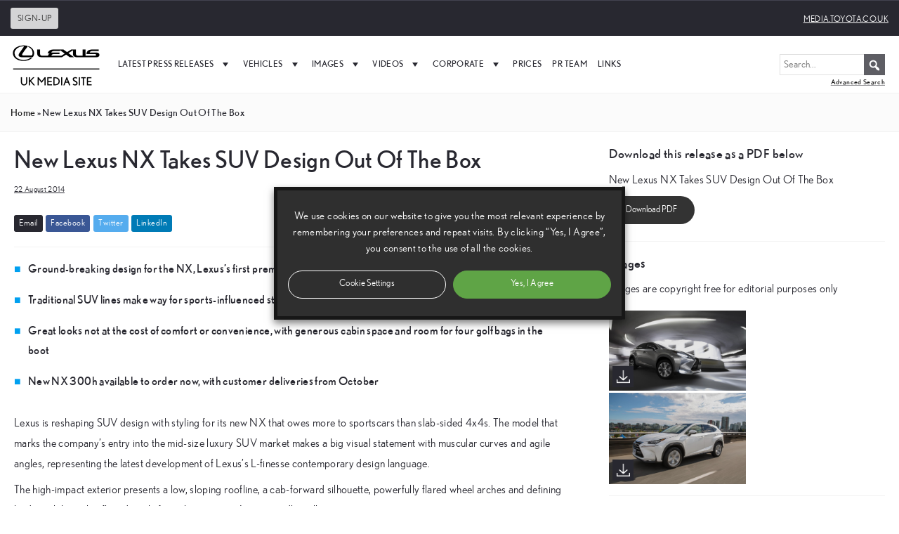

--- FILE ---
content_type: text/html; charset=UTF-8
request_url: https://media.lexus.co.uk/new-lexus-nx-takes-suv-design-box/
body_size: 21892
content:
<!doctype html>
<html lang="en-GB">
<head>
		<script type="text/plain" data-cli-class="cli-blocker-script" data-cli-label="Google Tag Manager"  data-cli-script-type="analytics" data-cli-block="true" data-cli-block-if-ccpa-optout="false" data-cli-element-position="head">(function(w,d,s,l,i){w[l]=w[l]||[];w[l].push({'gtm.start':
	new Date().getTime(),event:'gtm.js'});var f=d.getElementsByTagName(s)[0],
	j=d.createElement(s),dl=l!='dataLayer'?'&l='+l:'';j.async=true;j.src=
	'https://www.googletagmanager.com/gtm.js?id='+i+dl;f.parentNode.insertBefore(j,f);
	})(window,document,'script','dataLayer','GTM-MNLKC53');</script>
		<meta charset="UTF-8">
	<meta name="viewport" content="width=device-width, initial-scale=1">
	<meta name="google-site-verification" content="VDuSvhdmC2NYrYQwdFWtIl0Ix7SZ8u2jcdqPcNtnuy4" />
	<link rel="profile" href="https://gmpg.org/xfn/11">
	<meta name='robots' content='index, follow, max-image-preview:large, max-snippet:-1, max-video-preview:-1' />

	<title>New Lexus NX Takes SUV Design Out Of The Box - Lexus Media Site</title>
	<link rel="canonical" href="https://media.lexus.co.uk/new-lexus-nx-takes-suv-design-box/" />
	<meta property="og:locale" content="en_GB" />
	<meta property="og:type" content="article" />
	<meta property="og:title" content="New Lexus NX Takes SUV Design Out Of The Box - Lexus Media Site" />
	<meta property="og:description" content="Lexus NX brings sportscar styling to the world of the SUV." />
	<meta property="og:url" content="https://media.lexus.co.uk/new-lexus-nx-takes-suv-design-box/" />
	<meta property="og:site_name" content="Lexus Media Site" />
	<meta property="article:published_time" content="2014-08-22T08:49:12+00:00" />
	<meta property="og:image" content="https://media.lexus.co.uk/wp-content/uploads/sites/3/2014/04/WP0420_NX_03-Location_cLP_mid-scaled.jpg" />
	<meta property="og:image:width" content="2560" />
	<meta property="og:image:height" content="1498" />
	<meta property="og:image:type" content="image/jpeg" />
	<meta name="author" content="Toyota Press Team" />
	<meta name="twitter:card" content="summary_large_image" />
	<meta name="twitter:label1" content="Written by" />
	<meta name="twitter:data1" content="Toyota Press Team" />
	<meta name="twitter:label2" content="Estimated reading time" />
	<meta name="twitter:data2" content="4 minutes" />
	<script type="application/ld+json" class="yoast-schema-graph">{"@context":"https://schema.org","@graph":[{"@type":"WebPage","@id":"https://media.lexus.co.uk/new-lexus-nx-takes-suv-design-box/","url":"https://media.lexus.co.uk/new-lexus-nx-takes-suv-design-box/","name":"New Lexus NX Takes SUV Design Out Of The Box - Lexus Media Site","isPartOf":{"@id":"https://media.lexus.co.uk/#website"},"primaryImageOfPage":{"@id":"https://media.lexus.co.uk/new-lexus-nx-takes-suv-design-box/#primaryimage"},"image":{"@id":"https://media.lexus.co.uk/new-lexus-nx-takes-suv-design-box/#primaryimage"},"thumbnailUrl":"https://media.lexus.co.uk/wp-content/uploads/sites/3/2014/04/WP0420_NX_03-Location_cLP_mid-scaled.jpg","datePublished":"2014-08-22T08:49:12+00:00","author":{"@id":"https://media.lexus.co.uk/#/schema/person/8582f61704a8a1466ee4d06a72d70882"},"breadcrumb":{"@id":"https://media.lexus.co.uk/new-lexus-nx-takes-suv-design-box/#breadcrumb"},"inLanguage":"en-GB","potentialAction":[{"@type":"ReadAction","target":["https://media.lexus.co.uk/new-lexus-nx-takes-suv-design-box/"]}]},{"@type":"ImageObject","inLanguage":"en-GB","@id":"https://media.lexus.co.uk/new-lexus-nx-takes-suv-design-box/#primaryimage","url":"https://media.lexus.co.uk/wp-content/uploads/sites/3/2014/04/WP0420_NX_03-Location_cLP_mid-scaled.jpg","contentUrl":"https://media.lexus.co.uk/wp-content/uploads/sites/3/2014/04/WP0420_NX_03-Location_cLP_mid-scaled.jpg","width":2560,"height":1498},{"@type":"BreadcrumbList","@id":"https://media.lexus.co.uk/new-lexus-nx-takes-suv-design-box/#breadcrumb","itemListElement":[{"@type":"ListItem","position":1,"name":"Home","item":"https://media.lexus.co.uk/"},{"@type":"ListItem","position":2,"name":"New Lexus NX Takes SUV Design Out Of The Box"}]},{"@type":"WebSite","@id":"https://media.lexus.co.uk/#website","url":"https://media.lexus.co.uk/","name":"Lexus Media Site","description":"The Lexus Media Site is a service of Lexus GB for journalists, bloggers, and multipliers. It offers the latest news for press and media.","potentialAction":[{"@type":"SearchAction","target":{"@type":"EntryPoint","urlTemplate":"https://media.lexus.co.uk/?s={search_term_string}"},"query-input":{"@type":"PropertyValueSpecification","valueRequired":true,"valueName":"search_term_string"}}],"inLanguage":"en-GB"},{"@type":"Person","@id":"https://media.lexus.co.uk/#/schema/person/8582f61704a8a1466ee4d06a72d70882","name":"Toyota Press Team","image":{"@type":"ImageObject","inLanguage":"en-GB","@id":"https://media.lexus.co.uk/#/schema/person/image/","url":"https://secure.gravatar.com/avatar/8507f32ba10e296f91d693719973bfa523d8041c4368fad4158908b8869beb97?s=96&d=mm&r=g","contentUrl":"https://secure.gravatar.com/avatar/8507f32ba10e296f91d693719973bfa523d8041c4368fad4158908b8869beb97?s=96&d=mm&r=g","caption":"Toyota Press Team"},"description":"For further information, please contact one of the following: Richard Seymour on 01737 367272 or by e-mail at richard.seymour@tgb.toyota.co.uk Erica Haddon on 01737 367308 or by e-mail at erica.haddon@tgb.toyota.co.uk Nik Pearson on 01737 367264 or by e-mail at nik.pearson@tgb.toyota.co.uk Scott Brownlee on 01737 367266 or by e-mail at scott.brownlee@tgb.toyota.co.uk","url":"https://media.lexus.co.uk/author/toyota-press/"}]}</script>


<link rel="alternate" type="application/rss+xml" title="Lexus Media Site &raquo; Feed" href="https://media.lexus.co.uk/feed/" />
<link rel="alternate" type="application/rss+xml" title="Lexus Media Site &raquo; Comments Feed" href="https://media.lexus.co.uk/comments/feed/" />
<link rel="alternate" title="oEmbed (JSON)" type="application/json+oembed" href="https://media.lexus.co.uk/wp-json/oembed/1.0/embed?url=https%3A%2F%2Fmedia.lexus.co.uk%2Fnew-lexus-nx-takes-suv-design-box%2F" />
<link rel="alternate" title="oEmbed (XML)" type="text/xml+oembed" href="https://media.lexus.co.uk/wp-json/oembed/1.0/embed?url=https%3A%2F%2Fmedia.lexus.co.uk%2Fnew-lexus-nx-takes-suv-design-box%2F&#038;format=xml" />
<style id='wp-img-auto-sizes-contain-inline-css'>
img:is([sizes=auto i],[sizes^="auto," i]){contain-intrinsic-size:3000px 1500px}
/*# sourceURL=wp-img-auto-sizes-contain-inline-css */
</style>
<style id='wp-emoji-styles-inline-css'>

	img.wp-smiley, img.emoji {
		display: inline !important;
		border: none !important;
		box-shadow: none !important;
		height: 1em !important;
		width: 1em !important;
		margin: 0 0.07em !important;
		vertical-align: -0.1em !important;
		background: none !important;
		padding: 0 !important;
	}
/*# sourceURL=wp-emoji-styles-inline-css */
</style>
<style id='wp-block-library-inline-css'>
:root{--wp-block-synced-color:#7a00df;--wp-block-synced-color--rgb:122,0,223;--wp-bound-block-color:var(--wp-block-synced-color);--wp-editor-canvas-background:#ddd;--wp-admin-theme-color:#007cba;--wp-admin-theme-color--rgb:0,124,186;--wp-admin-theme-color-darker-10:#006ba1;--wp-admin-theme-color-darker-10--rgb:0,107,160.5;--wp-admin-theme-color-darker-20:#005a87;--wp-admin-theme-color-darker-20--rgb:0,90,135;--wp-admin-border-width-focus:2px}@media (min-resolution:192dpi){:root{--wp-admin-border-width-focus:1.5px}}.wp-element-button{cursor:pointer}:root .has-very-light-gray-background-color{background-color:#eee}:root .has-very-dark-gray-background-color{background-color:#313131}:root .has-very-light-gray-color{color:#eee}:root .has-very-dark-gray-color{color:#313131}:root .has-vivid-green-cyan-to-vivid-cyan-blue-gradient-background{background:linear-gradient(135deg,#00d084,#0693e3)}:root .has-purple-crush-gradient-background{background:linear-gradient(135deg,#34e2e4,#4721fb 50%,#ab1dfe)}:root .has-hazy-dawn-gradient-background{background:linear-gradient(135deg,#faaca8,#dad0ec)}:root .has-subdued-olive-gradient-background{background:linear-gradient(135deg,#fafae1,#67a671)}:root .has-atomic-cream-gradient-background{background:linear-gradient(135deg,#fdd79a,#004a59)}:root .has-nightshade-gradient-background{background:linear-gradient(135deg,#330968,#31cdcf)}:root .has-midnight-gradient-background{background:linear-gradient(135deg,#020381,#2874fc)}:root{--wp--preset--font-size--normal:16px;--wp--preset--font-size--huge:42px}.has-regular-font-size{font-size:1em}.has-larger-font-size{font-size:2.625em}.has-normal-font-size{font-size:var(--wp--preset--font-size--normal)}.has-huge-font-size{font-size:var(--wp--preset--font-size--huge)}.has-text-align-center{text-align:center}.has-text-align-left{text-align:left}.has-text-align-right{text-align:right}.has-fit-text{white-space:nowrap!important}#end-resizable-editor-section{display:none}.aligncenter{clear:both}.items-justified-left{justify-content:flex-start}.items-justified-center{justify-content:center}.items-justified-right{justify-content:flex-end}.items-justified-space-between{justify-content:space-between}.screen-reader-text{border:0;clip-path:inset(50%);height:1px;margin:-1px;overflow:hidden;padding:0;position:absolute;width:1px;word-wrap:normal!important}.screen-reader-text:focus{background-color:#ddd;clip-path:none;color:#444;display:block;font-size:1em;height:auto;left:5px;line-height:normal;padding:15px 23px 14px;text-decoration:none;top:5px;width:auto;z-index:100000}html :where(.has-border-color){border-style:solid}html :where([style*=border-top-color]){border-top-style:solid}html :where([style*=border-right-color]){border-right-style:solid}html :where([style*=border-bottom-color]){border-bottom-style:solid}html :where([style*=border-left-color]){border-left-style:solid}html :where([style*=border-width]){border-style:solid}html :where([style*=border-top-width]){border-top-style:solid}html :where([style*=border-right-width]){border-right-style:solid}html :where([style*=border-bottom-width]){border-bottom-style:solid}html :where([style*=border-left-width]){border-left-style:solid}html :where(img[class*=wp-image-]){height:auto;max-width:100%}:where(figure){margin:0 0 1em}html :where(.is-position-sticky){--wp-admin--admin-bar--position-offset:var(--wp-admin--admin-bar--height,0px)}@media screen and (max-width:600px){html :where(.is-position-sticky){--wp-admin--admin-bar--position-offset:0px}}

/*# sourceURL=wp-block-library-inline-css */
</style><style id='global-styles-inline-css'>
:root{--wp--preset--aspect-ratio--square: 1;--wp--preset--aspect-ratio--4-3: 4/3;--wp--preset--aspect-ratio--3-4: 3/4;--wp--preset--aspect-ratio--3-2: 3/2;--wp--preset--aspect-ratio--2-3: 2/3;--wp--preset--aspect-ratio--16-9: 16/9;--wp--preset--aspect-ratio--9-16: 9/16;--wp--preset--color--black: #000000;--wp--preset--color--cyan-bluish-gray: #abb8c3;--wp--preset--color--white: #ffffff;--wp--preset--color--pale-pink: #f78da7;--wp--preset--color--vivid-red: #cf2e2e;--wp--preset--color--luminous-vivid-orange: #ff6900;--wp--preset--color--luminous-vivid-amber: #fcb900;--wp--preset--color--light-green-cyan: #7bdcb5;--wp--preset--color--vivid-green-cyan: #00d084;--wp--preset--color--pale-cyan-blue: #8ed1fc;--wp--preset--color--vivid-cyan-blue: #0693e3;--wp--preset--color--vivid-purple: #9b51e0;--wp--preset--gradient--vivid-cyan-blue-to-vivid-purple: linear-gradient(135deg,rgb(6,147,227) 0%,rgb(155,81,224) 100%);--wp--preset--gradient--light-green-cyan-to-vivid-green-cyan: linear-gradient(135deg,rgb(122,220,180) 0%,rgb(0,208,130) 100%);--wp--preset--gradient--luminous-vivid-amber-to-luminous-vivid-orange: linear-gradient(135deg,rgb(252,185,0) 0%,rgb(255,105,0) 100%);--wp--preset--gradient--luminous-vivid-orange-to-vivid-red: linear-gradient(135deg,rgb(255,105,0) 0%,rgb(207,46,46) 100%);--wp--preset--gradient--very-light-gray-to-cyan-bluish-gray: linear-gradient(135deg,rgb(238,238,238) 0%,rgb(169,184,195) 100%);--wp--preset--gradient--cool-to-warm-spectrum: linear-gradient(135deg,rgb(74,234,220) 0%,rgb(151,120,209) 20%,rgb(207,42,186) 40%,rgb(238,44,130) 60%,rgb(251,105,98) 80%,rgb(254,248,76) 100%);--wp--preset--gradient--blush-light-purple: linear-gradient(135deg,rgb(255,206,236) 0%,rgb(152,150,240) 100%);--wp--preset--gradient--blush-bordeaux: linear-gradient(135deg,rgb(254,205,165) 0%,rgb(254,45,45) 50%,rgb(107,0,62) 100%);--wp--preset--gradient--luminous-dusk: linear-gradient(135deg,rgb(255,203,112) 0%,rgb(199,81,192) 50%,rgb(65,88,208) 100%);--wp--preset--gradient--pale-ocean: linear-gradient(135deg,rgb(255,245,203) 0%,rgb(182,227,212) 50%,rgb(51,167,181) 100%);--wp--preset--gradient--electric-grass: linear-gradient(135deg,rgb(202,248,128) 0%,rgb(113,206,126) 100%);--wp--preset--gradient--midnight: linear-gradient(135deg,rgb(2,3,129) 0%,rgb(40,116,252) 100%);--wp--preset--font-size--small: 13px;--wp--preset--font-size--medium: 20px;--wp--preset--font-size--large: 36px;--wp--preset--font-size--x-large: 42px;--wp--preset--spacing--20: 0.44rem;--wp--preset--spacing--30: 0.67rem;--wp--preset--spacing--40: 1rem;--wp--preset--spacing--50: 1.5rem;--wp--preset--spacing--60: 2.25rem;--wp--preset--spacing--70: 3.38rem;--wp--preset--spacing--80: 5.06rem;--wp--preset--shadow--natural: 6px 6px 9px rgba(0, 0, 0, 0.2);--wp--preset--shadow--deep: 12px 12px 50px rgba(0, 0, 0, 0.4);--wp--preset--shadow--sharp: 6px 6px 0px rgba(0, 0, 0, 0.2);--wp--preset--shadow--outlined: 6px 6px 0px -3px rgb(255, 255, 255), 6px 6px rgb(0, 0, 0);--wp--preset--shadow--crisp: 6px 6px 0px rgb(0, 0, 0);}:where(.is-layout-flex){gap: 0.5em;}:where(.is-layout-grid){gap: 0.5em;}body .is-layout-flex{display: flex;}.is-layout-flex{flex-wrap: wrap;align-items: center;}.is-layout-flex > :is(*, div){margin: 0;}body .is-layout-grid{display: grid;}.is-layout-grid > :is(*, div){margin: 0;}:where(.wp-block-columns.is-layout-flex){gap: 2em;}:where(.wp-block-columns.is-layout-grid){gap: 2em;}:where(.wp-block-post-template.is-layout-flex){gap: 1.25em;}:where(.wp-block-post-template.is-layout-grid){gap: 1.25em;}.has-black-color{color: var(--wp--preset--color--black) !important;}.has-cyan-bluish-gray-color{color: var(--wp--preset--color--cyan-bluish-gray) !important;}.has-white-color{color: var(--wp--preset--color--white) !important;}.has-pale-pink-color{color: var(--wp--preset--color--pale-pink) !important;}.has-vivid-red-color{color: var(--wp--preset--color--vivid-red) !important;}.has-luminous-vivid-orange-color{color: var(--wp--preset--color--luminous-vivid-orange) !important;}.has-luminous-vivid-amber-color{color: var(--wp--preset--color--luminous-vivid-amber) !important;}.has-light-green-cyan-color{color: var(--wp--preset--color--light-green-cyan) !important;}.has-vivid-green-cyan-color{color: var(--wp--preset--color--vivid-green-cyan) !important;}.has-pale-cyan-blue-color{color: var(--wp--preset--color--pale-cyan-blue) !important;}.has-vivid-cyan-blue-color{color: var(--wp--preset--color--vivid-cyan-blue) !important;}.has-vivid-purple-color{color: var(--wp--preset--color--vivid-purple) !important;}.has-black-background-color{background-color: var(--wp--preset--color--black) !important;}.has-cyan-bluish-gray-background-color{background-color: var(--wp--preset--color--cyan-bluish-gray) !important;}.has-white-background-color{background-color: var(--wp--preset--color--white) !important;}.has-pale-pink-background-color{background-color: var(--wp--preset--color--pale-pink) !important;}.has-vivid-red-background-color{background-color: var(--wp--preset--color--vivid-red) !important;}.has-luminous-vivid-orange-background-color{background-color: var(--wp--preset--color--luminous-vivid-orange) !important;}.has-luminous-vivid-amber-background-color{background-color: var(--wp--preset--color--luminous-vivid-amber) !important;}.has-light-green-cyan-background-color{background-color: var(--wp--preset--color--light-green-cyan) !important;}.has-vivid-green-cyan-background-color{background-color: var(--wp--preset--color--vivid-green-cyan) !important;}.has-pale-cyan-blue-background-color{background-color: var(--wp--preset--color--pale-cyan-blue) !important;}.has-vivid-cyan-blue-background-color{background-color: var(--wp--preset--color--vivid-cyan-blue) !important;}.has-vivid-purple-background-color{background-color: var(--wp--preset--color--vivid-purple) !important;}.has-black-border-color{border-color: var(--wp--preset--color--black) !important;}.has-cyan-bluish-gray-border-color{border-color: var(--wp--preset--color--cyan-bluish-gray) !important;}.has-white-border-color{border-color: var(--wp--preset--color--white) !important;}.has-pale-pink-border-color{border-color: var(--wp--preset--color--pale-pink) !important;}.has-vivid-red-border-color{border-color: var(--wp--preset--color--vivid-red) !important;}.has-luminous-vivid-orange-border-color{border-color: var(--wp--preset--color--luminous-vivid-orange) !important;}.has-luminous-vivid-amber-border-color{border-color: var(--wp--preset--color--luminous-vivid-amber) !important;}.has-light-green-cyan-border-color{border-color: var(--wp--preset--color--light-green-cyan) !important;}.has-vivid-green-cyan-border-color{border-color: var(--wp--preset--color--vivid-green-cyan) !important;}.has-pale-cyan-blue-border-color{border-color: var(--wp--preset--color--pale-cyan-blue) !important;}.has-vivid-cyan-blue-border-color{border-color: var(--wp--preset--color--vivid-cyan-blue) !important;}.has-vivid-purple-border-color{border-color: var(--wp--preset--color--vivid-purple) !important;}.has-vivid-cyan-blue-to-vivid-purple-gradient-background{background: var(--wp--preset--gradient--vivid-cyan-blue-to-vivid-purple) !important;}.has-light-green-cyan-to-vivid-green-cyan-gradient-background{background: var(--wp--preset--gradient--light-green-cyan-to-vivid-green-cyan) !important;}.has-luminous-vivid-amber-to-luminous-vivid-orange-gradient-background{background: var(--wp--preset--gradient--luminous-vivid-amber-to-luminous-vivid-orange) !important;}.has-luminous-vivid-orange-to-vivid-red-gradient-background{background: var(--wp--preset--gradient--luminous-vivid-orange-to-vivid-red) !important;}.has-very-light-gray-to-cyan-bluish-gray-gradient-background{background: var(--wp--preset--gradient--very-light-gray-to-cyan-bluish-gray) !important;}.has-cool-to-warm-spectrum-gradient-background{background: var(--wp--preset--gradient--cool-to-warm-spectrum) !important;}.has-blush-light-purple-gradient-background{background: var(--wp--preset--gradient--blush-light-purple) !important;}.has-blush-bordeaux-gradient-background{background: var(--wp--preset--gradient--blush-bordeaux) !important;}.has-luminous-dusk-gradient-background{background: var(--wp--preset--gradient--luminous-dusk) !important;}.has-pale-ocean-gradient-background{background: var(--wp--preset--gradient--pale-ocean) !important;}.has-electric-grass-gradient-background{background: var(--wp--preset--gradient--electric-grass) !important;}.has-midnight-gradient-background{background: var(--wp--preset--gradient--midnight) !important;}.has-small-font-size{font-size: var(--wp--preset--font-size--small) !important;}.has-medium-font-size{font-size: var(--wp--preset--font-size--medium) !important;}.has-large-font-size{font-size: var(--wp--preset--font-size--large) !important;}.has-x-large-font-size{font-size: var(--wp--preset--font-size--x-large) !important;}
/*# sourceURL=global-styles-inline-css */
</style>

<style id='classic-theme-styles-inline-css'>
/*! This file is auto-generated */
.wp-block-button__link{color:#fff;background-color:#32373c;border-radius:9999px;box-shadow:none;text-decoration:none;padding:calc(.667em + 2px) calc(1.333em + 2px);font-size:1.125em}.wp-block-file__button{background:#32373c;color:#fff;text-decoration:none}
/*# sourceURL=/wp-includes/css/classic-themes.min.css */
</style>
<link rel='stylesheet' id='cookie-law-info-css' href='https://media.lexus.co.uk/wp-content/plugins/webtoffee-gdpr-cookie-consent/public/css/cookie-law-info-public.css?ver=2.3.6' media='all' />
<link rel='stylesheet' id='cookie-law-info-gdpr-css' href='https://media.lexus.co.uk/wp-content/plugins/webtoffee-gdpr-cookie-consent/public/css/cookie-law-info-gdpr.css?ver=2.3.6' media='all' />
<style id='cookie-law-info-gdpr-inline-css'>
.cli-modal-content, .cli-tab-content { background-color: #ffffff; }.cli-privacy-content-text, .cli-modal .cli-modal-dialog, .cli-tab-container p, a.cli-privacy-readmore { color: #000000; }.cli-tab-header { background-color: #f2f2f2; }.cli-tab-header, .cli-tab-header a.cli-nav-link,span.cli-necessary-caption,.cli-switch .cli-slider:after { color: #000000; }.cli-switch .cli-slider:before { background-color: #ffffff; }.cli-switch input:checked + .cli-slider:before { background-color: #ffffff; }.cli-switch .cli-slider { background-color: #e3e1e8; }.cli-switch input:checked + .cli-slider { background-color: #28a745; }.cli-modal-close svg { fill: #000000; }.cli-tab-footer .wt-cli-privacy-accept-all-btn { background-color: #00acad; color: #ffffff}.cli-tab-footer .wt-cli-privacy-accept-btn { background-color: #00acad; color: #ffffff}.cli-tab-header a:before{ border-right: 1px solid #000000; border-bottom: 1px solid #000000; }
/*# sourceURL=cookie-law-info-gdpr-inline-css */
</style>
<link rel='stylesheet' id='megamenu-css' href='https://media.lexus.co.uk/wp-content/uploads/sites/3/maxmegamenu/style.css?ver=cc6e4d' media='all' />
<link rel='stylesheet' id='dashicons-css' href='https://media.lexus.co.uk/wp-includes/css/dashicons.min.css?ver=ff812e8ff7e50c313f82d8bd28c38d49' media='all' />
<link rel='stylesheet' id='search-filter-plugin-styles-css' href='https://media.lexus.co.uk/wp-content/plugins/search-filter-pro/public/assets/css/search-filter.min.css?ver=2.5.21' media='all' />
<link rel='preload' as='font' type='font/woff2' crossorigin='anonymous' id='lexus-light-css' href='https://media.lexus.co.uk/wp-content/themes/lexus-media/assets/fonts/nobel/NobelWGL-Light.woff2' media='all' />
<link rel='preload' as='font' type='font/woff2' crossorigin='anonymous' id='lexus-book-css' href='https://media.lexus.co.uk/wp-content/themes/lexus-media/assets/fonts/nobel/NobelWGL-Book.woff2' media='all' />
<link rel='preload' as='font' type='font/woff2' crossorigin='anonymous' id='lexus-regular-css' href='https://media.lexus.co.uk/wp-content/themes/lexus-media/assets/fonts/nobel/Nobel-Regular.woff2' media='all' />
<link rel='preload' as='font' type='font/woff2' crossorigin='anonymous' id='lexus-bold-css' href='https://media.lexus.co.uk/wp-content/themes/lexus-media/assets/fonts/nobel/NobelWGL-Bold.woff2' media='all' />
<link rel='stylesheet' id='lexus-media-style-css' href='https://media.lexus.co.uk/wp-content/themes/lexus-media/style.css?ver=1.0.0' media='all' />
<link rel='stylesheet' id='nobel-font-css' href='https://media.lexus.co.uk/wp-content/themes/lexus-media/assets/fonts/nobel/stylesheet.css?ver=ff812e8ff7e50c313f82d8bd28c38d49' media='all' />
<link rel='stylesheet' id='slick-css' href='https://media.lexus.co.uk/wp-content/themes/lexus-media/assets/lib/slick/slick.min.css?ver=ff812e8ff7e50c313f82d8bd28c38d49' media='all' />
<link rel='stylesheet' id='slick-theme-css' href='https://media.lexus.co.uk/wp-content/themes/lexus-media/assets/lib/slick/slick-theme.min.css?ver=ff812e8ff7e50c313f82d8bd28c38d49' media='all' />
<link rel='stylesheet' id='light-gallery-css' href='https://media.lexus.co.uk/wp-content/themes/lexus-media/assets/lib/lightgallery/lightgallery.min.css?ver=ff812e8ff7e50c313f82d8bd28c38d49' media='all' />
<link rel='stylesheet' id='custom-css' href='https://media.lexus.co.uk/wp-content/themes/lexus-media/assets/css/style.2024.css?ver=ff812e8ff7e50c313f82d8bd28c38d49' media='all' />
<link rel='stylesheet' id='wf-custom-css' href='https://media.lexus.co.uk/wp-content/themes/lexus-media/assets/css/wf-style-2025-07-11.css?ver=ff812e8ff7e50c313f82d8bd28c38d49' media='all' />
<script src="https://media.lexus.co.uk/wp-includes/js/jquery/jquery.min.js?ver=3.7.1" id="jquery-core-js"></script>
<script src="https://media.lexus.co.uk/wp-includes/js/jquery/jquery-migrate.min.js?ver=3.4.1" id="jquery-migrate-js"></script>
<script id="cookie-law-info-js-extra">
var Cli_Data = {"nn_cookie_ids":["VISITOR_INFO1_LIVE","test_cookie","IDE","yt-remote-device-id","yt-remote-connected-devices","_ga","_gid","_gat_UA-37709129-2","CONSENT","viewed_cookie_policy","YSC"],"non_necessary_cookies":{"necessary":["cookielawinfo-checkbox-necessary","cookielawinfo-checkbox-advertisement","cookielawinfo-checkbox-analytics","viewed_cookie_policy"],"advertisement":["VISITOR_INFO1_LIVE","test_cookie","IDE","yt-remote-device-id","yt-remote-connected-devices","YSC"],"analytics":["_ga","_gid","_gat_UA-37709129-2","CONSENT"]},"cookielist":{"necessary":{"id":318,"status":true,"priority":0,"title":"Necessary","strict":true,"default_state":false,"ccpa_optout":false,"loadonstart":false},"advertisement":{"id":319,"status":true,"priority":0,"title":"Advertisement","strict":false,"default_state":false,"ccpa_optout":false,"loadonstart":false},"analytics":{"id":320,"status":true,"priority":0,"title":"Analytics","strict":false,"default_state":false,"ccpa_optout":false,"loadonstart":false}},"ajax_url":"https://media.lexus.co.uk/wp-admin/admin-ajax.php","current_lang":"en","security":"d51a42f398","eu_countries":["GB"],"geoIP":"disabled","use_custom_geolocation_api":"","custom_geolocation_api":"https://geoip.cookieyes.com/geoip/checker/result.php","consentVersion":"10","strictlyEnabled":["necessary","obligatoire"],"cookieDomain":"","privacy_length":"250","ccpaEnabled":"","ccpaRegionBased":"","ccpaBarEnabled":"","ccpaType":"gdpr","triggerDomRefresh":"","secure_cookies":""};
var log_object = {"ajax_url":"https://media.lexus.co.uk/wp-admin/admin-ajax.php"};
//# sourceURL=cookie-law-info-js-extra
</script>
<script src="https://media.lexus.co.uk/wp-content/plugins/webtoffee-gdpr-cookie-consent/public/js/cookie-law-info-public.js?ver=2.3.6" id="cookie-law-info-js"></script>
<script id="search-filter-plugin-build-js-extra">
var SF_LDATA = {"ajax_url":"https://media.lexus.co.uk/wp-admin/admin-ajax.php","home_url":"https://media.lexus.co.uk/","extensions":[]};
//# sourceURL=search-filter-plugin-build-js-extra
</script>
<script src="https://media.lexus.co.uk/wp-content/plugins/search-filter-pro/public/assets/js/search-filter-build.min.js?ver=2.5.21" id="search-filter-plugin-build-js"></script>
<script src="https://media.lexus.co.uk/wp-content/plugins/search-filter-pro/public/assets/js/chosen.jquery.min.js?ver=2.5.21" id="search-filter-plugin-chosen-js"></script>
<link rel="https://api.w.org/" href="https://media.lexus.co.uk/wp-json/" /><link rel="alternate" title="JSON" type="application/json" href="https://media.lexus.co.uk/wp-json/wp/v2/posts/63494" /><link rel="EditURI" type="application/rsd+xml" title="RSD" href="https://media.lexus.co.uk/xmlrpc.php?rsd" />
<link rel='shortlink' href='https://media.lexus.co.uk/?p=63494' />
<style>.recentcomments a{display:inline !important;padding:0 !important;margin:0 !important;}</style><link rel="icon" href="https://media.lexus.co.uk/wp-content/uploads/sites/3/2021/06/cropped-lexus-favicon-32x32.png" sizes="32x32" />
<link rel="icon" href="https://media.lexus.co.uk/wp-content/uploads/sites/3/2021/06/cropped-lexus-favicon-192x192.png" sizes="192x192" />
<link rel="apple-touch-icon" href="https://media.lexus.co.uk/wp-content/uploads/sites/3/2021/06/cropped-lexus-favicon-180x180.png" />
<meta name="msapplication-TileImage" content="https://media.lexus.co.uk/wp-content/uploads/sites/3/2021/06/cropped-lexus-favicon-270x270.png" />
<style type="text/css">/** Mega Menu CSS: fs **/</style>
<link rel='stylesheet' id='cookie-law-info-table-css' href='https://media.lexus.co.uk/wp-content/plugins/webtoffee-gdpr-cookie-consent/public/css/cookie-law-info-table.css?ver=2.3.6' media='all' />
</head>
<body class="wp-singular post-template-default single single-post postid-63494 single-format-standard wp-theme-lexus-media mega-menu-menu-1">
<noscript><iframe src="https://www.googletagmanager.com/ns.html?id=GTM-MNLKC53"
height="0" width="0" style="display:none;visibility:hidden"></iframe></noscript>
<div id="page" class="site">
<div class="topbar">
		<div class="container-fluid">
			<div class="row">						
				<div class="col-6 open-sign-up">
					<a href="#mc_embed_signup">
						<span class="sign-up">Sign-up</span>
					</a>
				</div>
				<div class="col-6 text-right">
					<a href="https://media.toyota.co.uk">media.toyota.co.uk</a>				
				</div>		
			</div>
		</div>		
	</div>
<header id="masthead" class="site-header">		
	<div id="site-navigation" class="main-navigation row">		
		<div id="mega-menu-wrap-menu-1" class="mega-menu-wrap"><div class="mega-menu-toggle"><div class="mega-toggle-blocks-left"><div class='mega-toggle-block mega-logo-block mega-toggle-block-1' id='mega-toggle-block-1'><a class="mega-menu-logo" href="https://media.lexus.co.uk" target="_self"><img class="mega-menu-logo" src="https://media.lexus.co.uk/wp-content/uploads/sites/3/2021/06/lexus-mobile.svg" /></a></div></div><div class="mega-toggle-blocks-center"><div class='mega-toggle-block mega-search-block mega-toggle-block-2' id='mega-toggle-block-2'><div class='mega-search-wrap mega-static'><form class='mega-search static mega-search-open' action='https://media.lexus.co.uk/'>
                        <span class='dashicons dashicons-search search-icon'></span>
                        <input type='submit' value='Search'>
                        <input type='text' aria-label='Search' placeholder='Search' name='s'>
                        <div class='advanced'><a href='/?s='>Advanced Search</a></div>
                    </form></div></div></div><div class="mega-toggle-blocks-right"><div class='mega-toggle-block mega-menu-toggle-animated-block mega-toggle-block-3' id='mega-toggle-block-3'><button aria-label="Toggle Menu" class="mega-toggle-animated mega-toggle-animated-slider" type="button" aria-expanded="false">
                  <span class="mega-toggle-animated-box">
                    <span class="mega-toggle-animated-inner"></span>
                  </span>
                </button></div></div></div><ul id="mega-menu-menu-1" class="mega-menu max-mega-menu mega-menu-horizontal mega-no-js" data-event="hover" data-effect="disabled" data-effect-speed="200" data-effect-mobile="slide" data-effect-speed-mobile="200" data-mobile-force-width="body" data-second-click="go" data-document-click="collapse" data-vertical-behaviour="standard" data-breakpoint="1220" data-unbind="true" data-mobile-state="collapse_all" data-mobile-direction="vertical" data-hover-intent-timeout="300" data-hover-intent-interval="100"><li class="mega-menu-item mega-menu-item-type-custom mega-menu-item-object-custom mega-align-bottom-left mega-menu-flyout mega-has-icon mega-icon-left mega-hide-text mega-hide-on-mobile mega-menu-item-31911" id="mega-menu-item-31911"><a class="mega-custom-icon mega-menu-link" href="/" tabindex="0" aria-label="UK Media Site Logo"></a></li><li class="mega-menu-item mega-menu-item-type-post_type mega-menu-item-object-page mega-current_page_parent mega-menu-item-has-children mega-menu-megamenu mega-menu-grid mega-align-bottom-left mega-menu-grid mega-menu-item-31806" id="mega-menu-item-31806"><a class="mega-menu-link" href="https://media.lexus.co.uk/latest-press-releases/" aria-expanded="false" tabindex="0">Latest Press Releases<span class="mega-indicator" aria-hidden="true"></span></a>
<ul class="mega-sub-menu" role='presentation'>
<li class="mega-menu-row" id="mega-menu-31806-0">
	<ul class="mega-sub-menu" style='--columns:12' role='presentation'>
<li class="mega-menu-column mega-menu-columns-4-of-12" style="--columns:12; --span:4" id="mega-menu-31806-0-0">
		<ul class="mega-sub-menu">
<li class="mega-menu-item mega-menu-item-type-custom mega-menu-item-object-custom mega-menu-item-64348" id="mega-menu-item-64348"><a class="mega-menu-link" href="/post/model/current-vehicles/">Current Vehicles</a></li><li class="mega-menu-item mega-menu-item-type-custom mega-menu-item-object-custom mega-menu-item-64349" id="mega-menu-item-64349"><a class="mega-menu-link" href="/post/model/future-vehicles/">Future Vehicles</a></li><li class="mega-menu-item mega-menu-item-type-custom mega-menu-item-object-custom mega-menu-item-64350" id="mega-menu-item-64350"><a class="mega-menu-link" href="/post/model/concept-vehicles/">Concept Vehicles</a></li>		</ul>
</li><li class="mega-menu-column mega-menu-columns-4-of-12" style="--columns:12; --span:4" id="mega-menu-31806-0-1">
		<ul class="mega-sub-menu">
<li class="mega-menu-item mega-menu-item-type-custom mega-menu-item-object-custom mega-menu-item-64351" id="mega-menu-item-64351"><a class="mega-menu-link" href="/post/model/archive-vehicles/">Archive Vehicles</a></li><li class="mega-menu-item mega-menu-item-type-taxonomy mega-menu-item-object-category mega-menu-item-64368" id="mega-menu-item-64368"><a class="mega-menu-link" href="https://media.lexus.co.uk/category/environment/electrified-vehicles/">Electrified Vehicles</a></li><li class="mega-menu-item mega-menu-item-type-taxonomy mega-menu-item-object-category mega-menu-item-34221" id="mega-menu-item-34221"><a class="mega-menu-link" href="https://media.lexus.co.uk/category/motorsport/">Motorsport</a></li>		</ul>
</li><li class="mega-menu-column mega-menu-columns-4-of-12" style="--columns:12; --span:4" id="mega-menu-31806-0-2">
		<ul class="mega-sub-menu">
<li class="mega-menu-item mega-menu-item-type-taxonomy mega-menu-item-object-category mega-menu-item-34214" id="mega-menu-item-34214"><a class="mega-menu-link" href="https://media.lexus.co.uk/category/corporate/">Corporate</a></li><li class="mega-menu-item mega-menu-item-type-taxonomy mega-menu-item-object-category mega-menu-item-34217" id="mega-menu-item-34217"><a class="mega-menu-link" href="https://media.lexus.co.uk/category/events/">Events</a></li><li class="mega-menu-item mega-menu-item-type-taxonomy mega-menu-item-object-category mega-menu-item-64393" id="mega-menu-item-64393"><a class="mega-menu-link" href="https://media.lexus.co.uk/category/lifestyle-design/">Lifestyle / Design</a></li>		</ul>
</li>	</ul>
</li></ul>
</li><li class="mega-menu-item mega-menu-item-type-post_type mega-menu-item-object-page mega-menu-item-has-children mega-menu-megamenu mega-menu-grid mega-align-bottom-left mega-menu-grid mega-menu-item-31808" id="mega-menu-item-31808"><a class="mega-menu-link" href="https://media.lexus.co.uk/lexus-vehicles/" aria-expanded="false" tabindex="0">Vehicles<span class="mega-indicator" aria-hidden="true"></span></a>
<ul class="mega-sub-menu" role='presentation'>
<li class="mega-menu-row" id="mega-menu-31808-0">
	<ul class="mega-sub-menu" style='--columns:12' role='presentation'>
<li class="mega-menu-column mega-menu-columns-12-of-12" style="--columns:12; --span:12" id="mega-menu-31808-0-0">
		<ul class="mega-sub-menu">
<li class="mega-menu-item mega-menu-item-type-custom mega-menu-item-object-custom mega-menu-item-has-children mega-disable-link mega-6-columns mega-menu-item-34162" id="mega-menu-item-34162"><a class="mega-menu-link" tabindex="0">Current Vehicles<span class="mega-indicator" aria-hidden="true"></span></a>
			<ul class="mega-sub-menu">
<li class="mega-menu-item mega-menu-item-type-custom mega-menu-item-object-custom mega-has-icon mega-icon-left mega-menu-item-77085" id="mega-menu-item-77085"><a class="mega-custom-icon mega-menu-link" href="/vehicles/lbx-2024-current/"><span>LBX <p class="hybrid-blue">Hybrid</p></span></a></li><li class="mega-menu-item mega-menu-item-type-custom mega-menu-item-object-custom mega-has-icon mega-icon-left mega-menu-item-34165" id="mega-menu-item-34165"><a class="mega-custom-icon mega-menu-link" href="/vehicles/ux-2019-current/"><span>UX <p class="hybrid-blue">Hybrid</p></span></a></li><li class="mega-menu-item mega-menu-item-type-custom mega-menu-item-object-custom mega-has-icon mega-icon-left mega-menu-item-34164" id="mega-menu-item-34164"><a class="mega-custom-icon mega-menu-link" href="/vehicles/ux-300e/"><span>UX 300e <p class="hybrid-blue">Electric</p></span></a></li><li class="mega-menu-item mega-menu-item-type-custom mega-menu-item-object-custom mega-has-icon mega-icon-left mega-menu-item-34174" id="mega-menu-item-34174"><a class="mega-custom-icon mega-menu-link" href="/vehicles/nx-2021-current/"><span>NX <p class="hybrid-blue">Hybrid / Plug-in</p></span></a></li><li class="mega-menu-item mega-menu-item-type-custom mega-menu-item-object-custom mega-has-icon mega-icon-left mega-menu-item-74762" id="mega-menu-item-74762"><a class="mega-custom-icon mega-menu-link" href="/vehicles/rx-2022/"><span>RX <p class="hybrid-blue">Hybrid / Plug-in</p></span></a></li><li class="mega-menu-item mega-menu-item-type-custom mega-menu-item-object-custom mega-has-icon mega-icon-left mega-menu-item-74271" id="mega-menu-item-74271"><a class="mega-custom-icon mega-menu-link" href="/vehicles/rz/"><span>RZ <p class="hybrid-blue">Electric</p></span></a></li><li class="mega-menu-item mega-menu-item-type-custom mega-menu-item-object-custom mega-has-icon mega-icon-left mega-menu-item-34161" id="mega-menu-item-34161"><a class="mega-custom-icon mega-menu-link" href="/vehicles/es-2019-current/"><span>ES <p class="hybrid-blue">Hybrid</p></span></a></li><li class="mega-menu-item mega-menu-item-type-custom mega-menu-item-object-custom mega-has-icon mega-icon-left mega-menu-item-77098" id="mega-menu-item-77098"><a class="mega-custom-icon mega-menu-link" href="/vehicles/lm-2023-current/"><span>LM<p class="hybrid-blue">Hybrid</p></span></a></li>			</ul>
</li><li class="mega-menu-item mega-menu-item-type-custom mega-menu-item-object-custom mega-menu-item-has-children mega-disable-link mega-menu-item-80484" id="mega-menu-item-80484"><a class="mega-menu-link" tabindex="0">Future Production Vehicles<span class="mega-indicator" aria-hidden="true"></span></a>
			<ul class="mega-sub-menu">
<li class="mega-menu-item mega-menu-item-type-custom mega-menu-item-object-custom mega-has-icon mega-icon-left mega-menu-item-80483" id="mega-menu-item-80483"><a class="mega-custom-icon mega-menu-link" href="/vehicles/all-new-es-2026/"><span>All-New ES <p class="hybrid-blue">Electric / Hybrid</p><p class="small">(future production vehicle)</p></span></a></li>			</ul>
</li>		</ul>
</li>	</ul>
</li></ul>
</li><li class="mega-menu-item mega-menu-item-type-post_type mega-menu-item-object-page mega-menu-item-has-children mega-menu-megamenu mega-menu-grid mega-align-bottom-left mega-menu-grid mega-menu-item-31807" id="mega-menu-item-31807"><a class="mega-menu-link" href="https://media.lexus.co.uk/lexus-images/" aria-expanded="false" tabindex="0">Images<span class="mega-indicator" aria-hidden="true"></span></a>
<ul class="mega-sub-menu" role='presentation'>
<li class="mega-menu-row" id="mega-menu-31807-0">
	<ul class="mega-sub-menu" style='--columns:12' role='presentation'>
<li class="mega-menu-column mega-menu-columns-12-of-12" style="--columns:12; --span:12" id="mega-menu-31807-0-0">
		<ul class="mega-sub-menu">
<li class="mega-menu-item mega-menu-item-type-custom mega-menu-item-object-custom mega-menu-item-has-children mega-disable-link mega-6-columns mega-menu-item-34175" id="mega-menu-item-34175"><a class="mega-menu-link" tabindex="0">Current Vehicles<span class="mega-indicator" aria-hidden="true"></span></a>
			<ul class="mega-sub-menu">
<li class="mega-menu-item mega-menu-item-type-custom mega-menu-item-object-custom mega-has-icon mega-icon-left mega-menu-item-78313" id="mega-menu-item-78313"><a class="mega-custom-icon mega-menu-link" href="/images/model/lbx-2024-current/"><span>LBX <p class="hybrid-blue">Hybrid</p></span></a></li><li class="mega-menu-item mega-menu-item-type-custom mega-menu-item-object-custom mega-has-icon mega-icon-left mega-menu-item-34178" id="mega-menu-item-34178"><a class="mega-custom-icon mega-menu-link" href="/images/model/ux-2019-current/"><span>UX <p class="hybrid-blue">Hybrid</p></span></a></li><li class="mega-menu-item mega-menu-item-type-custom mega-menu-item-object-custom mega-has-icon mega-icon-left mega-menu-item-34179" id="mega-menu-item-34179"><a class="mega-custom-icon mega-menu-link" href="/images/model/ux-300e/"><span>UX 300e <p class="hybrid-blue">Electric</p></span></a></li><li class="mega-menu-item mega-menu-item-type-custom mega-menu-item-object-custom mega-has-icon mega-icon-left mega-menu-item-34188" id="mega-menu-item-34188"><a class="mega-custom-icon mega-menu-link" href="/images/model/nx-2021-current/"><span>NX <p class="hybrid-blue">Hybrid / Plug-in</p></span></a></li><li class="mega-menu-item mega-menu-item-type-custom mega-menu-item-object-custom mega-has-icon mega-icon-left mega-menu-item-74764" id="mega-menu-item-74764"><a class="mega-custom-icon mega-menu-link" href="/images/model/rx-2022/"><span>RX <p class="hybrid-blue">Hybrid / Plug-in</p></span></a></li><li class="mega-menu-item mega-menu-item-type-custom mega-menu-item-object-custom mega-has-icon mega-icon-left mega-menu-item-74273" id="mega-menu-item-74273"><a class="mega-custom-icon mega-menu-link" href="/images/model/rz/"><span>RZ <p class="hybrid-blue">Electric</p></span></a></li><li class="mega-menu-item mega-menu-item-type-custom mega-menu-item-object-custom mega-has-icon mega-icon-left mega-menu-item-34176" id="mega-menu-item-34176"><a class="mega-custom-icon mega-menu-link" href="/images/model/es-2019-current/"><span>ES <p class="hybrid-blue">Hybrid</p></span></a></li><li class="mega-menu-item mega-menu-item-type-custom mega-menu-item-object-custom mega-has-icon mega-icon-left mega-menu-item-77818" id="mega-menu-item-77818"><a class="mega-custom-icon mega-menu-link" href="/images/model/lm-2023-current/"><span>LM<p class="hybrid-blue">Hybrid</p></span></a></li>			</ul>
</li><li class="mega-menu-item mega-menu-item-type-custom mega-menu-item-object-custom mega-menu-item-has-children mega-menu-item-80660" id="mega-menu-item-80660"><a class="mega-menu-link" href="/images/model/future-vehicles/">Future Production Vehicles<span class="mega-indicator" aria-hidden="true"></span></a>
			<ul class="mega-sub-menu">
<li class="mega-menu-item mega-menu-item-type-custom mega-menu-item-object-custom mega-has-icon mega-icon-left mega-menu-item-80659" id="mega-menu-item-80659"><a class="mega-custom-icon mega-menu-link" href="https://media.lexus.co.uk/images/model/es-2026"><span>All-New ES <p class="hybrid-blue">Electric / Hybrid</p><p class="small">(future production vehicle)</p></span></a></li>			</ul>
</li>		</ul>
</li>	</ul>
</li></ul>
</li><li class="mega-menu-item mega-menu-item-type-post_type mega-menu-item-object-page mega-menu-item-has-children mega-menu-megamenu mega-menu-grid mega-align-bottom-left mega-menu-grid mega-menu-item-31809" id="mega-menu-item-31809"><a class="mega-menu-link" href="https://media.lexus.co.uk/lexus-videos/" aria-expanded="false" tabindex="0">Videos<span class="mega-indicator" aria-hidden="true"></span></a>
<ul class="mega-sub-menu" role='presentation'>
<li class="mega-menu-row" id="mega-menu-31809-0">
	<ul class="mega-sub-menu" style='--columns:12' role='presentation'>
<li class="mega-menu-column mega-menu-columns-12-of-12" style="--columns:12; --span:12" id="mega-menu-31809-0-0">
		<ul class="mega-sub-menu">
<li class="mega-menu-item mega-menu-item-type-custom mega-menu-item-object-custom mega-menu-item-has-children mega-6-columns mega-menu-item-34200" id="mega-menu-item-34200"><a class="mega-menu-link" href="/videos/model/current-vehicles/">Current Vehicles<span class="mega-indicator" aria-hidden="true"></span></a>
			<ul class="mega-sub-menu">
<li class="mega-menu-item mega-menu-item-type-custom mega-menu-item-object-custom mega-has-icon mega-icon-left mega-menu-item-78314" id="mega-menu-item-78314"><a class="mega-custom-icon mega-menu-link" href="/videos/model/lbx-2024-current/"><span>LBX <p class="hybrid-blue">Hybrid</p></span></a></li><li class="mega-menu-item mega-menu-item-type-custom mega-menu-item-object-custom mega-has-icon mega-icon-left mega-menu-item-34203" id="mega-menu-item-34203"><a class="mega-custom-icon mega-menu-link" href="/videos/model/ux-2019-current/"><span>UX <p class="hybrid-blue">Hybrid</p></span></a></li><li class="mega-menu-item mega-menu-item-type-custom mega-menu-item-object-custom mega-has-icon mega-icon-left mega-menu-item-34204" id="mega-menu-item-34204"><a class="mega-custom-icon mega-menu-link" href="/videos/model/ux-300e/"><span>UX 300e <p class="hybrid-blue">Electric</p></span></a></li><li class="mega-menu-item mega-menu-item-type-custom mega-menu-item-object-custom mega-has-icon mega-icon-left mega-menu-item-34213" id="mega-menu-item-34213"><a class="mega-custom-icon mega-menu-link" href="/videos/model/nx-2021-current/"><span>NX <p class="hybrid-blue">Hybrid / Plug-in</p></span></a></li><li class="mega-menu-item mega-menu-item-type-custom mega-menu-item-object-custom mega-has-icon mega-icon-left mega-menu-item-74765" id="mega-menu-item-74765"><a class="mega-custom-icon mega-menu-link" href="/videos/model/rx-2022/"><span>RX <p class="hybrid-blue">Hybrid / Plug-in</p></span></a></li><li class="mega-menu-item mega-menu-item-type-custom mega-menu-item-object-custom mega-has-icon mega-icon-left mega-menu-item-74275" id="mega-menu-item-74275"><a class="mega-custom-icon mega-menu-link" href="/videos/model/rz/"><span>RZ <p class="hybrid-blue">Electric</p></span></a></li><li class="mega-menu-item mega-menu-item-type-custom mega-menu-item-object-custom mega-has-icon mega-icon-left mega-menu-item-34201" id="mega-menu-item-34201"><a class="mega-custom-icon mega-menu-link" href="/videos/model/es-2019-current/"><span>ES <p class="hybrid-blue">Hybrid</p></span></a></li><li class="mega-menu-item mega-menu-item-type-custom mega-menu-item-object-custom mega-has-icon mega-icon-left mega-menu-item-77882" id="mega-menu-item-77882"><a class="mega-custom-icon mega-menu-link" href="/videos/model/lm-2023-current"><span>LM<p class="hybrid-blue">Hybrid</p></span></a></li>			</ul>
</li>		</ul>
</li>	</ul>
</li><li class="mega-menu-row" id="mega-menu-31809-1">
	<ul class="mega-sub-menu" style='--columns:12' role='presentation'>
<li class="mega-menu-column mega-menu-columns-12-of-12" style="--columns:12; --span:12" id="mega-menu-31809-1-0"></li>	</ul>
</li></ul>
</li><li class="mega-menu-item mega-menu-item-type-custom mega-menu-item-object-custom mega-menu-item-has-children mega-menu-megamenu mega-menu-grid mega-align-bottom-left mega-menu-grid mega-menu-item-34153" id="mega-menu-item-34153"><a class="mega-menu-link" href="#" aria-expanded="false" tabindex="0">Corporate<span class="mega-indicator" aria-hidden="true"></span></a>
<ul class="mega-sub-menu" role='presentation'>
<li class="mega-menu-row" id="mega-menu-34153-0">
	<ul class="mega-sub-menu" style='--columns:12' role='presentation'>
<li class="mega-menu-column mega-menu-columns-4-of-12" style="--columns:12; --span:4" id="mega-menu-34153-0-0">
		<ul class="mega-sub-menu">
<li class="mega-menu-item mega-menu-item-type-custom mega-menu-item-object-custom mega-menu-item-64317" id="mega-menu-item-64317"><a target="_blank" class="mega-menu-link" href="/wp-content/uploads/sites/3/pdf/210720M-Lexus-company-backgroun.pdf">Company Background</a></li><li class="mega-menu-item mega-menu-item-type-custom mega-menu-item-object-custom mega-menu-item-31869" id="mega-menu-item-31869"><a class="mega-menu-link" href="/corporate-team/">Biographies</a></li>		</ul>
</li><li class="mega-menu-column mega-menu-columns-4-of-12" style="--columns:12; --span:4" id="mega-menu-34153-0-1">
		<ul class="mega-sub-menu">
<li class="mega-menu-item mega-menu-item-type-custom mega-menu-item-object-custom mega-menu-item-has-children mega-disable-link mega-menu-item-64318" id="mega-menu-item-64318"><a class="mega-menu-link" tabindex="0">Sales Figures<span class="mega-indicator" aria-hidden="true"></span></a>
			<ul class="mega-sub-menu">
<li class="mega-menu-item mega-menu-item-type-custom mega-menu-item-object-custom mega-menu-item-64321" id="mega-menu-item-64321"><a target="_blank" class="mega-menu-link" href="https://media.lexus.co.uk/wp-content/uploads/sites/3/pdf/260108-Lexus-UK-Sales-Figures-Dec-2025.pdf">Lexus Vehicle Sales Figures 1990-2025</a></li><li class="mega-menu-item mega-menu-item-type-custom mega-menu-item-object-custom mega-menu-item-64322" id="mega-menu-item-64322"><a target="_blank" class="mega-menu-link" href="https://media.lexus.co.uk/wp-content/uploads/sites/3/pdf/260108-Lexus-Hybrid-Sales-Figures-Dec-2025.pdf">Lexus UK Hybrid Vehicle Sales 2000-2025</a></li>			</ul>
</li>		</ul>
</li><li class="mega-menu-column mega-menu-columns-4-of-12" style="--columns:12; --span:4" id="mega-menu-34153-0-2">
		<ul class="mega-sub-menu">
<li class="mega-menu-item mega-menu-item-type-post_type mega-menu-item-object-page mega-menu-item-34154" id="mega-menu-item-34154"><a class="mega-menu-link" href="https://media.lexus.co.uk/the-media-gdpr-and-toyota-gb-plc-what-you-need-to-know-about-your-data/">The Media, GDPR and Toyota (GB) PLC</a></li>		</ul>
</li>	</ul>
</li></ul>
</li><li class="mega-menu-item mega-menu-item-type-custom mega-menu-item-object-custom mega-align-bottom-left mega-menu-flyout mega-menu-item-34225" id="mega-menu-item-34225"><a target="_blank" class="mega-menu-link" href="https://media.lexus.co.uk/wp-content/uploads/sites/3/pdf/251106-Lexus-Media-Site-Price-List.pdf" tabindex="0">Prices</a></li><li class="mega-menu-item mega-menu-item-type-post_type mega-menu-item-object-page mega-align-bottom-left mega-menu-flyout mega-menu-item-31851" id="mega-menu-item-31851"><a class="mega-menu-link" href="https://media.lexus.co.uk/pr-team/" tabindex="0">PR Team</a></li><li class="mega-menu-item mega-menu-item-type-post_type mega-menu-item-object-page mega-align-bottom-left mega-menu-flyout mega-menu-item-34223" id="mega-menu-item-34223"><a class="mega-menu-link" href="https://media.lexus.co.uk/links/" tabindex="0">Links</a></li><li class="mega-search-box mega-menu-item mega-menu-item-type-custom mega-menu-item-object-custom mega-align-bottom-left mega-menu-flyout mega-has-icon mega-icon-left mega-item-align-right mega-hide-on-mobile mega-menu-item-31811 search-box" id="mega-menu-item-31811"><div class='mega-search-wrap mega-static'><form class='mega-search mega-search-open' role='search' action='https://media.lexus.co.uk/'>
						<span class='dashicons dashicons-search search-icon'></span>
						<input type='submit' value='Search'>
						<input type='text' aria-label='Search...' data-placeholder='Search...' placeholder='Search...' name='s'>
						<div class='advanced'><a href='/?s='>Advanced Search</a></div>
					</form></div></li></ul></div>	
	</div>		
</header><div class="breadcrumbs">
	<div class="container-fluid">
		<div class="row">
			<div class="col-12">
				<p id="breadcrumbs"><span><span><a href="https://media.lexus.co.uk/">Home</a></span> » <span class="breadcrumb_last" aria-current="page">New Lexus NX Takes SUV Design Out Of The Box</span></span></p>			</div>
		</div>		
	</div>
</div>
<main id="main" class="site-main">
	
	

<article id="post-63494" class="post-63494 post type-post status-publish format-standard has-post-thumbnail hentry category-miscellaneous model-nx-300h-archive-2014">

	<div class="single-inner">
		<div class="row">
			<div class="col-lg-8 entry-content__left">
				<header class="entry-header">																		
					<h1 class="entry-title">New Lexus NX Takes SUV Design Out Of The Box</h1>												
				
					<div class="blurb__info-date">22 August 2014</div>			
				
</header>
				<div class="single-content entry-content">
					<div class='social-share-wrapper'><a class='email button--fancy' target='_blank' href='mailto:?subject=New Lexus NX Takes SUV Design Out Of The Box&amp;body=Check out this article https://media.lexus.co.uk/new-lexus-nx-takes-suv-design-box/'>Email</a><a class='facebook button--fancy' target='_blank' href='http://www.facebook.com/sharer.php?u=https://media.lexus.co.uk/new-lexus-nx-takes-suv-design-box/'>Facebook</a><a class='twitter button--fancy' target='_blank' href='https://twitter.com/share?url=https://media.lexus.co.uk/new-lexus-nx-takes-suv-design-box/'>Twitter</a><a class='linkedin button--fancy' target='_blank' href='http://www.linkedin.com/shareArticle?url=https://media.lexus.co.uk/new-lexus-nx-takes-suv-design-box/'>LinkedIn</a></div><ul>
<li>Ground-breaking design for the NX, Lexus’s first premium compact crossover<b></b></li>
<li>Traditional SUV lines make way for sports-influenced styling, inside and out<b></b></li>
<li>Great looks not at the cost of comfort or convenience, with generous cabin space and room for four golf bags in the boot<b></b></li>
<li>New NX 300h available to order now, with customer deliveries from October</li>
</ul>
<p>Lexus is reshaping SUV design with styling for its new NX that owes more to sportscars than slab-sided 4x4s. The model that marks the company’s entry into the mid-size luxury SUV market makes a big visual statement with muscular curves and agile angles, representing the latest development of Lexus’s L-finesse contemporary design language.</p>
<p>The high-impact exterior presents a low, sloping roofline, a cab-forward silhouette, powerfully flared wheel arches and defining bodywork lines that flow directly from the signature Lexus spindle grille.</p>
<p>Making a vehicle appear as though it’s forged from a single piece of metal is a familiar design concept, but Lexus took it to heart by actually pouring molten metal over the die used to make the grille and studying the natural shape the flow created. The result inspired the NX’s angular shape – a look that’s distinct from any other model in its class.</p>
<p>The NX has the most distinctive “face” in the current Lexus line-up, its prominent spindle grille flanked by new LED headlamps and daytime running lights.</p>
<p>It’s not a case of style over substance, though. For example the C-pillar has a wide angle to maximise internal storage width. The crouched look is linked to the NX’s good ramp-over angle performance, and the fact the high point of the roof is set rearward ensures good headroom for rear passengers.</p>
<p>The exterior also achieves an ideal balance between distinctive design and aerodynamic efficiency, a major challenge for the design team given the car’s overall compact dimensions. A rear spoiler was essential to create a smooth flow of air away from the back of the vehicle, and extensive wind tunnel testing revealed that the best results came from giving the leading edge of the fin an upturned lip – a detail that stands out as a design accent while also helping secure the NX a low (0.33) coefficient of drag.</p>
<p>Similarly, the door mirrors and handles have air-cheating design, the latter being particularly eye-catching thanks to a concealed key barrel and integrated single-LED illumination.</p>
<p>The detailed work continues out of sight, beneath the car, where undercovers and spats designed specifically for the NX, ensure a clean airflow.</p>
<p>Where the interior is concerned, chief designer Tetsuo Miki wanted to capture the kind of style impact associated with high-end urban sports gear with a combination of structural good looks and luxurious but functional materials and textures.</p>
<p>His mission has delivered a driver’s cockpit that reaps the full benefit of Lexus’s advances in HMI technology, combined with elements that reflect the NX’s SUV status, such as soft leather kneepads either side of the prominent centre console.</p>
<p>The cabin provides ample space for everyone on board, with best-in-segment space in critical areas. The front-to-rear couple distance is a class-leading 962mm and the high roof design provides exceptional head clearance. The rear knee room is even greater than in some larger SUV models.</p>
<p>Luggage space is generous and practical. Maximum loadspace width is 1,347mm, enough for four golf bags to be stowed sideways, rather than across the diagonal. More storage space is available under the luggage board, taking total luggage capacity to 555 litres in hybrid versions and 580 litres in the turbo petrol (with a tyre repair kit carried).</p>
<p>True to its status as a practical SUV, the NX comes with a wide variety of storage points around the cabin, including glove and console boxes, a console tray, utility box, sunglasses hold, cup holders and door pocket holders for half-litre bottles. Throughout there is a typically Lexus attention to detail, as in the high-friction material used to line the inside of the cup holder that lets the driver open a twist-cap bottle one-handed.</p>
<p>The new full hybrid NX 300h is available to order now with customer deliveries from October. Next year the range will grow to include the NX 200t, the first model to adopt Lexus’s new 2.0-litre petrol turbo engine. Model line-up, prices, specifications and more information are available <a href="https://media.lexus.co.uk/product_info/nx-2014/">here</a>.</p>
				</div>		
			</div>
			<div class="col-lg-4">
				<div class="single-sidebar">				
					<div class="single-sidebar__download">
						<p class="h4 single-sidebar__title">Download this release as a PDF below</p>
						<p>New Lexus NX Takes SUV Design Out Of The Box</p>
						<form class="form-horizontal" id="" role="form" action="" method="post">
						    <input type="submit" class="button button--main m-auto download-details" value="Download PDF">
						    <input type="hidden" name="action" value="generate-one-sheet" />
						    <input type="hidden" name="postid" value="63494" />
						    <input type="hidden" id="nonce_generate_one_sheet" name="nonce_generate_one_sheet" value="fe00d81b9a" /><input type="hidden" name="_wp_http_referer" value="/new-lexus-nx-takes-suv-design-box/" />						</form>
					</div>
										
																										
																				<div class="single-sidebar__images" id="image-popup">
						<p class="h4 my-2">Images</p>
						<p class="my-2">Images are copyright free for editorial purposes only</p>
																		<div class="image-grid" style="column-count: ;">
													<div class="image-popup__group">
								<div class="image-popup__item" data-src="https://media.lexus.co.uk/wp-content/uploads/sites/3/2014/04/WP0420_NX_03-Location_cLP_mid-scaled.jpg" data-sub-html="">
									<img class="img-fluid" src="https://media.lexus.co.uk/wp-content/uploads/sites/3/2014/04/WP0420_NX_03-Location_cLP_mid-1024x599.jpg" alt="" />
									<div class="gallery-magnifier"></div>
								</div>								
								<a title="Image Downloader" href="https://media.lexus.co.uk/wp-content/uploads/sites/3/2014/04/WP0420_NX_03-Location_cLP_mid-scaled.jpg" download><div class="image-downloader"></div></a>									
							</div>											
													<div class="image-popup__group">
								<div class="image-popup__item" data-src="https://media.lexus.co.uk/wp-content/uploads/sites/3/2014/07/Seattle-Lexus-NX-300h-24-scaled.jpg" data-sub-html="">
									<img class="img-fluid" src="https://media.lexus.co.uk/wp-content/uploads/sites/3/2014/07/Seattle-Lexus-NX-300h-24-1024x683.jpg" alt="" />
									<div class="gallery-magnifier"></div>
								</div>								
								<a title="Image Downloader" href="https://media.lexus.co.uk/wp-content/uploads/sites/3/2014/07/Seattle-Lexus-NX-300h-24-scaled.jpg" download><div class="image-downloader"></div></a>									
							</div>											
												</div>	
					</div>	
						
																				<div class="single-sidebar__media">
						<h3>Media enquiries</h3>						
						<p>Please click here to see the press contacts at Lexus (GB):</p>								
						<a href="#bc-popup" class="button button--main open-popup-link" data-effect="mfp-zoom-in">Show Press Contacts</a>
						<div id="bc-popup" class="row white-popup mfp-with-anim mfp-hide">							
															<h3 class="team-card__title col-12">For further information, please contact:</h3>			    
							 								        <div class="team-member col-md-6">
								        <div class="team-member__img">
								        	<a href="https://media.lexus.co.uk/wp-content/uploads/sites/3/2021/01/david-crouch.jpg" download>
									        	<img width="300" height="487" src="https://media.lexus.co.uk/wp-content/uploads/sites/3/2021/01/david-crouch.jpg" class="img-fluid wp-post-image" alt="" decoding="async" fetchpriority="high" srcset="https://media.lexus.co.uk/wp-content/uploads/sites/3/2021/01/david-crouch.jpg 300w, https://media.lexus.co.uk/wp-content/uploads/sites/3/2021/01/david-crouch-185x300.jpg 185w" sizes="(max-width: 300px) 100vw, 300px" />					        	
									        </a>								        	
								        </div>
								        <div class="team-member__content">
								        	<h4 class="team-member__name">David Crouch</h4>
											<div><p><a href="tel:07909 900 085" data-rich-text-format-boundary="true">07909 900 085</a> or by email at<a href="mailto:david.crouch@ld.lexus.co.uk"> david.crouch@ld.lexus.co.uk</a></p>
<p><strong>General, fleet and motorsport media enquiries</strong></p>
</div>
								        </div>													
									</div>
															    
							 
														
						</div>
						<small>Please understand that our press team only deal with enquiries from media representatives.</small>
					</div>
															
										
				</div>
			</div>
		</div>
	</div>	
</article>
					
		<section class="post-navigation-wrapper">				
		
	<nav class="navigation post-navigation" aria-label="Posts">
		<h2 class="screen-reader-text">Post navigation</h2>
		<div class="nav-links"><div class="nav-previous"><a href="https://media.lexus.co.uk/lexus-rc-f-readied-launch-announcement-uk-prices-equipment-specifications/" rel="prev"><span class="text"><span class="nav-subtitle">Previous:</span> <span class="nav-title">Lexus RC F Readied For Launch With Announcement Of UK Prices And Equipment Specifications</span></span><span class="icon"></span></a></div><div class="nav-next"><a href="https://media.lexus.co.uk/new-lexus-rx-450h-advance-looks-superb-sounds-even-better/" rel="next"><span class="text"><span class="nav-subtitle">Next:</span> <span class="nav-title">The New Lexus RX 450h Advance: Looks Superb, Sounds Even Better</span></span><span class="icon"></span></a></div></div>
	</nav>		</section>				
		
		
</main>

 

<section class="section-space bgr-grey">
	<div class="container-fluid">
		<div class="row">	
			<div class="col-12">
				<div class="post-title">
					<h2 class="pb-3">Related Galleries</h2>
					<a href="https://media.lexus.co.uk/images/model/nx-300h-archive-2014">
						<span class="view-all">View All</span>						
					</a>
				</div>				
			</div>
						 
		<div class="col-12 col-sm-6 col-xl-3 blurb">	
			<div class="blurb__wrapper no-border">
									
				<div class="image-wrapper image-wrapper--sm">
					<a href="https://media.lexus.co.uk/images/nx-300h-premier-exterior-2014-current/" title="NX 300h Premier Exterior (2014 - Current)">
						<img width="640" height="480" src="https://media.lexus.co.uk/wp-content/uploads/sites/3/2016/03/2016-NX-300h-Premier-PC-4-768x576.jpg" class="img-fluid wp-post-image" alt="" decoding="async" loading="lazy" srcset="https://media.lexus.co.uk/wp-content/uploads/sites/3/2016/03/2016-NX-300h-Premier-PC-4-768x576.jpg 768w, https://media.lexus.co.uk/wp-content/uploads/sites/3/2016/03/2016-NX-300h-Premier-PC-4-300x225.jpg 300w, https://media.lexus.co.uk/wp-content/uploads/sites/3/2016/03/2016-NX-300h-Premier-PC-4-1024x768.jpg 1024w, https://media.lexus.co.uk/wp-content/uploads/sites/3/2016/03/2016-NX-300h-Premier-PC-4-1536x1151.jpg 1536w, https://media.lexus.co.uk/wp-content/uploads/sites/3/2016/03/2016-NX-300h-Premier-PC-4-2048x1535.jpg 2048w, https://media.lexus.co.uk/wp-content/uploads/sites/3/2016/03/2016-NX-300h-Premier-PC-4-1568x1175.jpg 1568w" sizes="auto, (max-width: 640px) 100vw, 640px" />						<span class="icon-view"></span>
					</a>
				</div>	
				<div class="posted-on"><a href="https://media.lexus.co.uk/images/nx-300h-premier-exterior-2014-current/" rel="bookmark"><time class="entry-date published" datetime="2016-11-13T15:19:35+00:00">13 November 2016</time></a></div>				<a href="https://media.lexus.co.uk/images/nx-300h-premier-exterior-2014-current/" title="NX 300h Premier Exterior (2014 - Current)">										
					<h3>NX 300h Premier Exterior (2014 &#8211; Current)</h3>
				</a>
									
			</div>							
		</div>	 
						 
		<div class="col-12 col-sm-6 col-xl-3 blurb">	
			<div class="blurb__wrapper no-border">
									
				<div class="image-wrapper image-wrapper--sm">
					<a href="https://media.lexus.co.uk/images/nx-ice-wheels-2015/" title="NX - Ice Wheels (2015)">
						<img width="640" height="426" src="https://media.lexus.co.uk/wp-content/uploads/sites/3/2015/12/Lexus-NX-Ice-Tyres-159-768x511.jpg" class="img-fluid wp-post-image" alt="" decoding="async" loading="lazy" srcset="https://media.lexus.co.uk/wp-content/uploads/sites/3/2015/12/Lexus-NX-Ice-Tyres-159-768x511.jpg 768w, https://media.lexus.co.uk/wp-content/uploads/sites/3/2015/12/Lexus-NX-Ice-Tyres-159-300x200.jpg 300w, https://media.lexus.co.uk/wp-content/uploads/sites/3/2015/12/Lexus-NX-Ice-Tyres-159-1024x682.jpg 1024w, https://media.lexus.co.uk/wp-content/uploads/sites/3/2015/12/Lexus-NX-Ice-Tyres-159-1536x1022.jpg 1536w, https://media.lexus.co.uk/wp-content/uploads/sites/3/2015/12/Lexus-NX-Ice-Tyres-159-2048x1363.jpg 2048w, https://media.lexus.co.uk/wp-content/uploads/sites/3/2015/12/Lexus-NX-Ice-Tyres-159-1568x1044.jpg 1568w" sizes="auto, (max-width: 640px) 100vw, 640px" />						<span class="icon-view"></span>
					</a>
				</div>	
				<div class="posted-on"><a href="https://media.lexus.co.uk/images/nx-ice-wheels-2015/" rel="bookmark"><time class="entry-date published" datetime="2015-12-21T08:00:17+00:00">21 December 2015</time></a></div>				<a href="https://media.lexus.co.uk/images/nx-ice-wheels-2015/" title="NX - Ice Wheels (2015)">										
					<h3>NX &#8211; Ice Wheels (2015)</h3>
				</a>
									
			</div>							
		</div>	 
						 
		<div class="col-12 col-sm-6 col-xl-3 blurb">	
			<div class="blurb__wrapper no-border">
									
				<div class="image-wrapper image-wrapper--sm">
					<a href="https://media.lexus.co.uk/images/nx-200t-f-sport-static-2015-current/" title="NX 200t F SPORT Static (2015 - 2017)">
						<img width="640" height="427" src="https://media.lexus.co.uk/wp-content/uploads/sites/3/2015/03/2015-Lexus-NX-200t-static-1-768x512.jpg" class="img-fluid wp-post-image" alt="" decoding="async" loading="lazy" srcset="https://media.lexus.co.uk/wp-content/uploads/sites/3/2015/03/2015-Lexus-NX-200t-static-1-768x512.jpg 768w, https://media.lexus.co.uk/wp-content/uploads/sites/3/2015/03/2015-Lexus-NX-200t-static-1-300x200.jpg 300w, https://media.lexus.co.uk/wp-content/uploads/sites/3/2015/03/2015-Lexus-NX-200t-static-1-1024x683.jpg 1024w, https://media.lexus.co.uk/wp-content/uploads/sites/3/2015/03/2015-Lexus-NX-200t-static-1-1536x1024.jpg 1536w, https://media.lexus.co.uk/wp-content/uploads/sites/3/2015/03/2015-Lexus-NX-200t-static-1-2048x1365.jpg 2048w, https://media.lexus.co.uk/wp-content/uploads/sites/3/2015/03/2015-Lexus-NX-200t-static-1-1568x1045.jpg 1568w" sizes="auto, (max-width: 640px) 100vw, 640px" />						<span class="icon-view"></span>
					</a>
				</div>	
				<div class="posted-on"><a href="https://media.lexus.co.uk/images/nx-200t-f-sport-static-2015-current/" rel="bookmark"><time class="entry-date published" datetime="2015-03-05T17:03:14+00:00">5 March 2015</time></a></div>				<a href="https://media.lexus.co.uk/images/nx-200t-f-sport-static-2015-current/" title="NX 200t F SPORT Static (2015 - 2017)">										
					<h3>NX 200t F SPORT Static (2015 &#8211; 2017)</h3>
				</a>
									
			</div>							
		</div>	 
						 
		<div class="col-12 col-sm-6 col-xl-3 blurb">	
			<div class="blurb__wrapper no-border">
									
				<div class="image-wrapper image-wrapper--sm">
					<a href="https://media.lexus.co.uk/images/nx-200t-f-sport-dynamic-2015-current/" title="NX 200t F SPORT Dynamic (2015 - 2017)">
						<img width="640" height="427" src="https://media.lexus.co.uk/wp-content/uploads/sites/3/2015/03/2015-Lexus-NX-200t-dynamic-1-768x512.jpg" class="img-fluid wp-post-image" alt="" decoding="async" loading="lazy" srcset="https://media.lexus.co.uk/wp-content/uploads/sites/3/2015/03/2015-Lexus-NX-200t-dynamic-1-768x512.jpg 768w, https://media.lexus.co.uk/wp-content/uploads/sites/3/2015/03/2015-Lexus-NX-200t-dynamic-1-300x200.jpg 300w, https://media.lexus.co.uk/wp-content/uploads/sites/3/2015/03/2015-Lexus-NX-200t-dynamic-1-1024x683.jpg 1024w, https://media.lexus.co.uk/wp-content/uploads/sites/3/2015/03/2015-Lexus-NX-200t-dynamic-1-1536x1024.jpg 1536w, https://media.lexus.co.uk/wp-content/uploads/sites/3/2015/03/2015-Lexus-NX-200t-dynamic-1-2048x1365.jpg 2048w, https://media.lexus.co.uk/wp-content/uploads/sites/3/2015/03/2015-Lexus-NX-200t-dynamic-1-1568x1045.jpg 1568w" sizes="auto, (max-width: 640px) 100vw, 640px" />						<span class="icon-view"></span>
					</a>
				</div>	
				<div class="posted-on"><a href="https://media.lexus.co.uk/images/nx-200t-f-sport-dynamic-2015-current/" rel="bookmark"><time class="entry-date published" datetime="2015-03-05T17:03:08+00:00">5 March 2015</time></a></div>				<a href="https://media.lexus.co.uk/images/nx-200t-f-sport-dynamic-2015-current/" title="NX 200t F SPORT Dynamic (2015 - 2017)">										
					<h3>NX 200t F SPORT Dynamic (2015 &#8211; 2017)</h3>
				</a>
									
			</div>							
		</div>	 
				</div>
	</div>
</section>
 

<section class="section-space">
	<div class="container-fluid">
		<div class="row">	
			<div class="col-12">
				<div class="post-title">
					<h2 class="pb-3">Related Videos</h2>
					<a href="https://media.lexus.co.uk/videos/model/nx-300h-archive-2014">
						<span class="view-all">View All</span>						
					</a>
				</div>				
			</div>
						 
		<div class="col-12 col-sm-6 col-xl-3 blurb">	
			<div class="blurb__wrapper no-border">	
				
				<a href="https://media.lexus.co.uk/videos/nx-200t-f-sport-us-footage-2015/" title="NX 200t F SPORT - US Footage (2015)">					
				<div class="image-wrapper image-wrapper--sm">
					<a href="https://media.lexus.co.uk/videos/nx-200t-f-sport-us-footage-2015/" title="NX 200t F SPORT - US Footage (2015)">
						<img width="640" height="360" src="https://media.lexus.co.uk/wp-content/uploads/sites/3/2015/03/510629256_1280x720-768x432.jpg" class="img-fluid wp-post-image" alt="" decoding="async" loading="lazy" srcset="https://media.lexus.co.uk/wp-content/uploads/sites/3/2015/03/510629256_1280x720-768x432.jpg 768w, https://media.lexus.co.uk/wp-content/uploads/sites/3/2015/03/510629256_1280x720-300x169.jpg 300w, https://media.lexus.co.uk/wp-content/uploads/sites/3/2015/03/510629256_1280x720-1024x576.jpg 1024w, https://media.lexus.co.uk/wp-content/uploads/sites/3/2015/03/510629256_1280x720.jpg 1280w" sizes="auto, (max-width: 640px) 100vw, 640px" />						<span class="icon-play"></span>
					</a>
				</div>	
				<div class="posted-on"><a href="https://media.lexus.co.uk/videos/nx-200t-f-sport-us-footage-2015/" rel="bookmark"><time class="entry-date published" datetime="2015-03-12T12:39:16+00:00">12 March 2015</time></a></div>	
				<a href="https://media.lexus.co.uk/videos/nx-200t-f-sport-us-footage-2015/" title="NX 200t F SPORT - US Footage (2015)">										
					<h3>NX 200t F SPORT &#8211; US Footage (2015)</h3>	
				</a>
				
			</div>							
		</div>				 
						 
		<div class="col-12 col-sm-6 col-xl-3 blurb">	
			<div class="blurb__wrapper no-border">	
				
				<a href="https://media.lexus.co.uk/videos/nx-200t-f-sport-canadian-footage-2015/" title="NX 200t F SPORT - Canadian Footage (2015)">					
				<div class="image-wrapper image-wrapper--sm">
					<a href="https://media.lexus.co.uk/videos/nx-200t-f-sport-canadian-footage-2015/" title="NX 200t F SPORT - Canadian Footage (2015)">
						<img width="640" height="360" src="https://media.lexus.co.uk/wp-content/uploads/sites/3/2015/03/510635333_1280x720-768x432.jpg" class="img-fluid wp-post-image" alt="" decoding="async" loading="lazy" srcset="https://media.lexus.co.uk/wp-content/uploads/sites/3/2015/03/510635333_1280x720-768x432.jpg 768w, https://media.lexus.co.uk/wp-content/uploads/sites/3/2015/03/510635333_1280x720-300x169.jpg 300w, https://media.lexus.co.uk/wp-content/uploads/sites/3/2015/03/510635333_1280x720-1024x576.jpg 1024w, https://media.lexus.co.uk/wp-content/uploads/sites/3/2015/03/510635333_1280x720.jpg 1280w" sizes="auto, (max-width: 640px) 100vw, 640px" />						<span class="icon-play"></span>
					</a>
				</div>	
				<div class="posted-on"><a href="https://media.lexus.co.uk/videos/nx-200t-f-sport-canadian-footage-2015/" rel="bookmark"><time class="entry-date published" datetime="2015-03-12T12:36:34+00:00">12 March 2015</time></a></div>	
				<a href="https://media.lexus.co.uk/videos/nx-200t-f-sport-canadian-footage-2015/" title="NX 200t F SPORT - Canadian Footage (2015)">										
					<h3>NX 200t F SPORT &#8211; Canadian Footage (2015)</h3>	
				</a>
				
			</div>							
		</div>				 
						 
		<div class="col-12 col-sm-6 col-xl-3 blurb">	
			<div class="blurb__wrapper no-border">	
				
				<a href="https://media.lexus.co.uk/videos/nx-200t-engine-2015/" title="NX 200t 2L Turbo Engine (2015)">					
				<div class="image-wrapper image-wrapper--sm">
					<a href="https://media.lexus.co.uk/videos/nx-200t-engine-2015/" title="NX 200t 2L Turbo Engine (2015)">
						<img width="640" height="360" src="https://media.lexus.co.uk/wp-content/uploads/sites/3/2015/03/509609907_1280x720-768x432.jpg" class="img-fluid wp-post-image" alt="" decoding="async" loading="lazy" srcset="https://media.lexus.co.uk/wp-content/uploads/sites/3/2015/03/509609907_1280x720-768x432.jpg 768w, https://media.lexus.co.uk/wp-content/uploads/sites/3/2015/03/509609907_1280x720-300x169.jpg 300w, https://media.lexus.co.uk/wp-content/uploads/sites/3/2015/03/509609907_1280x720-1024x576.jpg 1024w, https://media.lexus.co.uk/wp-content/uploads/sites/3/2015/03/509609907_1280x720.jpg 1280w" sizes="auto, (max-width: 640px) 100vw, 640px" />						<span class="icon-play"></span>
					</a>
				</div>	
				<div class="posted-on"><a href="https://media.lexus.co.uk/videos/nx-200t-engine-2015/" rel="bookmark"><time class="entry-date published" datetime="2015-03-02T17:28:32+00:00">2 March 2015</time></a></div>	
				<a href="https://media.lexus.co.uk/videos/nx-200t-engine-2015/" title="NX 200t 2L Turbo Engine (2015)">										
					<h3>NX 200t 2L Turbo Engine (2015)</h3>	
				</a>
				
			</div>							
		</div>				 
						 
		<div class="col-12 col-sm-6 col-xl-3 blurb">	
			<div class="blurb__wrapper no-border">	
				
				<a href="https://media.lexus.co.uk/videos/takeaki-kato-lexus-nx-chief-engineer-2014/" title="Takeaki Kato, Lexus NX Chief Engineer (2014)">					
				<div class="image-wrapper image-wrapper--sm">
					<a href="https://media.lexus.co.uk/videos/takeaki-kato-lexus-nx-chief-engineer-2014/" title="Takeaki Kato, Lexus NX Chief Engineer (2014)">
						<img width="640" height="360" src="https://media.lexus.co.uk/wp-content/uploads/sites/3/2014/10/491436578_1280x720-768x432.jpg" class="img-fluid wp-post-image" alt="" decoding="async" loading="lazy" srcset="https://media.lexus.co.uk/wp-content/uploads/sites/3/2014/10/491436578_1280x720-768x432.jpg 768w, https://media.lexus.co.uk/wp-content/uploads/sites/3/2014/10/491436578_1280x720-300x169.jpg 300w, https://media.lexus.co.uk/wp-content/uploads/sites/3/2014/10/491436578_1280x720-1024x576.jpg 1024w, https://media.lexus.co.uk/wp-content/uploads/sites/3/2014/10/491436578_1280x720.jpg 1280w" sizes="auto, (max-width: 640px) 100vw, 640px" />						<span class="icon-play"></span>
					</a>
				</div>	
				<div class="posted-on"><a href="https://media.lexus.co.uk/videos/takeaki-kato-lexus-nx-chief-engineer-2014/" rel="bookmark"><time class="entry-date published" datetime="2014-10-03T09:57:09+01:00">3 October 2014</time></a></div>	
				<a href="https://media.lexus.co.uk/videos/takeaki-kato-lexus-nx-chief-engineer-2014/" title="Takeaki Kato, Lexus NX Chief Engineer (2014)">										
					<h3>Takeaki Kato, Lexus NX Chief Engineer (2014)</h3>	
				</a>
				
			</div>							
		</div>				 
				</div>
	</div>
</section>
   	
	
		
	<div class="white-popup--md mfp-with-anim mfp-hide" id="mc_embed_signup">
	<form action="https://lexusgb-press.us4.list-manage.com/subscribe/post?u=dc0a6136d7898f3658e6a8401&amp;id=23e55b2155" method="post" id="mc-embedded-subscribe-form" name="mc-embedded-subscribe-form" class="validate" target="_blank" novalidate>
	    <div id="mc_embed_signup_scroll">
		<h2>Toyota and Lexus Press Releases</h2>
		<p>To receive all Toyota and Lexus press information, please select the box below.</p><br>
		<p>To update your profile type in your email address and press return. MailChimp will then send you an email confirming your details and you will then have the opportunity of amending your details.</p>
		</p>
	<div class="indicates-required"><span class="asterisk">*</span> indicates required</div>
	<div class="mc-field-group">
		<label for="mce-EMAIL">Email Address  <span class="asterisk">*</span>
	</label>
		<input type="email" name="EMAIL" id="mce-EMAIL" title="The domain portion of the email address is invalid (the portion after the @)." pattern="^([^\x00-\x20\x22\x28\x29\x2c\x2e\x3a-\x3c\x3e\x40\x5b-\x5d\x7f-\xff]+|\x22([^\x0d\x22\x5c\x80-\xff]|\x5c[\x00-\x7f])*\x22)(\x2e([^\x00-\x20\x22\x28\x29\x2c\x2e\x3a-\x3c\x3e\x40\x5b-\x5d\x7f-\xff]+|\x22([^\x0d\x22\x5c\x80-\xff]|\x5c[\x00-\x7f])*\x22))*\x40([^\x00-\x20\x22\x28\x29\x2c\x2e\x3a-\x3c\x3e\x40\x5b-\x5d\x7f-\xff]+|\x5b([^\x0d\x5b-\x5d\x80-\xff]|\x5c[\x00-\x7f])*\x5d)(\x2e([^\x00-\x20\x22\x28\x29\x2c\x2e\x3a-\x3c\x3e\x40\x5b-\x5d\x7f-\xff]+|\x5b([^\x0d\x5b-\x5d\x80-\xff]|\x5c[\x00-\x7f])*\x5d))*(\.\w{2,})+$" required>

	</div>
	<div class="mc-field-group">
		<label for="mce-FNAME">First Name <span class="asterisk">*</span></label>
		<input type="text" value="" name="FNAME" class="required" class="" id="mce-FNAME" required>
	</div>
	<div class="mc-field-group">
		<label for="mce-LNAME">Last Name <span class="asterisk">*</span></label>
		<input type="text" value="" name="LNAME" class="required" id="mce-LNAME" required>
	</div>
	<div class="mc-field-group input-group">
	    <strong>All Toyota/Lexus news</strong>
	    <ul><li><input type="checkbox" value="1" name="group[11401][1]" id="mce-group[11401]-11401-0"><label for="mce-group[11401]-11401-0">All Toyota/Lexus news</label></li>
	</ul>
	</div>
		<div id="mce-responses" class="clear">
			<div class="response" id="mce-error-response" style="display:none"></div>
			<div class="response" id="mce-success-response" style="display:none"></div>
		</div>
	    <div style="position: absolute; left: -5000px;" aria-hidden="true"><input type="text" name="b_dc0a6136d7898f3658e6a8401_23e55b2155" tabindex="-1" value=""></div>
	    <div class="clear"><input type="submit" value="Subscribe" name="subscribe" id="mc-embedded-subscribe" class="button button--main"></div>
	    </div>
	</form>
	</div>	
		
	<section class="top-footer">
		<div class="container-fluid">
			<div class="site-info">
				<div class="footer-socials">
					<section id="text-2" class="widget widget_text"><p class="widget-title">Follow us on</p>			<div class="textwidget"><p><a href="https://www.facebook.com/LexusUK" target="_blank" rel="noopener"><img loading="lazy" decoding="async" class="alignnone wp-image-70 size-full" src="https://media.toyota.co.uk/wp-content/uploads/sites/5/2021/02/facebook-icon.png" alt="Toyota Facebook" width="21" height="19" /></a> <a href="https://www.instagram.com/lexusuk/" target="_blank" rel="noopener"><img loading="lazy" decoding="async" class="alignnone wp-image-71 size-full" src="https://media.toyota.co.uk/wp-content/uploads/sites/5/2021/02/insta-icon.png" alt="Toyota Instagram" width="21" height="19" /></a> <a href="https://twitter.com/lexusuk" target="_blank" rel="noopener"><img loading="lazy" decoding="async" class="alignnone wp-image-72 size-full" src="https://media.toyota.co.uk/wp-content/uploads/sites/5/2021/02/twitter-icon.png" alt="Toyota Twitter" width="24" height="18" /></a> <a href="https://www.youtube.com/c/lexusuk" target="_blank" rel="noopener"><img loading="lazy" decoding="async" class="alignnone wp-image-69 size-full" src="https://media.toyota.co.uk/wp-content/uploads/sites/5/2021/02/youtube-icon.png" alt="Toyota Youtube" width="30" height="19" /></a> <a href="https://www.pinterest.co.uk/lexusuk/" target="_blank" rel="noopener"><img loading="lazy" decoding="async" class="alignnone wp-image-67 size-full" src="https://media.toyota.co.uk/wp-content/uploads/sites/5/2021/02/pinterest-icon.png" alt="Toyota Pinterest" width="22" height="20" /></a></p>
</div>
		</section>					<a class="scroll-to-top link link--dark">
						<span class="button-title">Back to top</span>
						<span class="icon-angle-up"></span>
					</a>
				</div>
			</div>
		</div>				
	</section>
	<footer id="colophon" class="site-footer">
    	<div class="container-fluid">
			<div class="site-info">		
				<div class="site-info__content">
					<div class="mr-3">
						&copy; 2026 Toyota (GB) PLC.  All Rights Reserved.
					</div>
					<div class="menu-legal-menu-container"><ul id="menu-legal-menu" class="menu"><li id="menu-item-81" class="menu-item menu-item-type-custom menu-item-object-custom menu-item-81"><a target="_blank" href="https://www.lexus.co.uk/customer-data/privacy-policy">Privacy Policy</a></li>
<li id="menu-item-34226" class="menu-item menu-item-type-post_type menu-item-object-page menu-item-34226"><a href="https://media.lexus.co.uk/the-media-gdpr-and-toyota-gb-plc-what-you-need-to-know-about-your-data/">Media GDPR Policy</a></li>
<li id="menu-item-34227" class="menu-item menu-item-type-post_type menu-item-object-page menu-item-34227"><a href="https://media.lexus.co.uk/legal-notice/">Legal Notice</a></li>
<li id="menu-item-64624" class="menu-item menu-item-type-post_type menu-item-object-page menu-item-64624"><a href="https://media.lexus.co.uk/cookie-policy/">Cookie Policy</a></li>
</ul></div>				
				</div>			
			</div>
    	</div>
  	</footer>
</div>

<script type="speculationrules">
{"prefetch":[{"source":"document","where":{"and":[{"href_matches":"/*"},{"not":{"href_matches":["/wp-*.php","/wp-admin/*","/wp-content/uploads/sites/3/*","/wp-content/*","/wp-content/plugins/*","/wp-content/themes/lexus-media/*","/*\\?(.+)"]}},{"not":{"selector_matches":"a[rel~=\"nofollow\"]"}},{"not":{"selector_matches":".no-prefetch, .no-prefetch a"}}]},"eagerness":"conservative"}]}
</script>
<div class="wt-cli-cookie-bar-container" data-nosnippet="true"><!--googleoff: all--><div id="cookie-law-info-bar" role="dialog" aria-live="polite" aria-label="cookieconsent" aria-describedby="wt-cli-cookie-banner" data-cli-geo-loc="0" style="padding:25px 15px; box-sizing:border-box; margin:0px auto; border:5px solid rgba(0, 0, 0, 0.5); font-size:12px;" class="wt-cli-cookie-bar"><div class="cli-wrapper"><span id="wt-cli-cookie-banner"><div class="cli-bar-container cli-style-v2"><div class="cli-bar-message">We use cookies on our website to give you the most relevant experience by remembering your preferences and repeat visits. By clicking “Yes, I Agree”, you consent to the use of all the cookies.</div><div class="cli-bar-btn_container"><a id="wt-cli-settings-btn" tabindex="0" role='button' style="margin:0px 5px 0px 0px;"class="wt-cli-element cli_settings_button"  >Cookie Settings</a> <a id="wt-cli-accept-all-btn" tabindex="0" role='button' style="" data-cli_action="accept_all"  class="wt-cli-element medium cli-plugin-button wt-cli-accept-all-btn cookie_action_close_header cli_action_button" >Yes, I Agree</a></div></div></span></div></div><div tabindex="0" id="cookie-law-info-again" style="display:none;"><span id="cookie_hdr_showagain">Manage consent</span></div><div class="cli-modal" id="cliSettingsPopup" role="dialog" aria-labelledby="wt-cli-privacy-title" tabindex="-1" aria-hidden="true">
  <div class="cli-modal-dialog" role="document">
    <div class="cli-modal-content cli-bar-popup">
      <button aria-label="Close" type="button" class="cli-modal-close" id="cliModalClose">
      <svg class="" viewBox="0 0 24 24"><path d="M19 6.41l-1.41-1.41-5.59 5.59-5.59-5.59-1.41 1.41 5.59 5.59-5.59 5.59 1.41 1.41 5.59-5.59 5.59 5.59 1.41-1.41-5.59-5.59z"></path><path d="M0 0h24v24h-24z" fill="none"></path></svg>
      <span class="wt-cli-sr-only">Close</span>
      </button>
        <div class="cli-modal-body">

    <div class="wt-cli-element cli-container-fluid cli-tab-container">
        <div class="cli-row">
                            <div class="cli-col-12 cli-align-items-stretch cli-px-0">
                    <div class="cli-privacy-overview">
                        <h4 id='wt-cli-privacy-title'>Privacy Overview</h4>                        <div class="cli-privacy-content">
                            <div class="cli-privacy-content-text">This website uses cookies to improve your experience while you navigate through the website. Out of these cookies, the cookies that are categorized as necessary are stored on your browser as they are essential for the working of basic functionalities of the website. We also use third-party cookies that help us analyze and understand how you use this website. These cookies will be stored in your browser only with your consent. You also have the option to opt-out of these cookies. But opting out of some of these cookies may have an effect on your browsing experience.</div>
                        </div>
                        <a id="wt-cli-privacy-readmore"  tabindex="0" role="button" class="cli-privacy-readmore" data-readmore-text="Show more" data-readless-text="Show less"></a>                    </div>
                </div>
                        <div class="cli-col-12 cli-align-items-stretch cli-px-0 cli-tab-section-container" role="tablist">

                
                                    <div class="cli-tab-section">
                        <div class="cli-tab-header">
                            <a id="wt-cli-tab-link-necessary" tabindex="0" role="tab" aria-expanded="false" aria-describedby="wt-cli-tab-necessary" aria-controls="wt-cli-tab-necessary" class="cli-nav-link cli-settings-mobile" data-target="necessary" data-toggle="cli-toggle-tab">
                                Necessary                            </a>
                                                                                        <div class="wt-cli-necessary-checkbox">
                                    <input type="checkbox" class="cli-user-preference-checkbox" id="wt-cli-checkbox-necessary" aria-label="Necessary" data-id="checkbox-necessary" checked="checked" />
                                    <label class="form-check-label" for="wt-cli-checkbox-necessary"> Necessary </label>
                                </div>
                                <span class="cli-necessary-caption">
                                    Always Enabled                                </span>
                                                    </div>
                        <div class="cli-tab-content">
                            <div id="wt-cli-tab-necessary" tabindex="0" role="tabpanel" aria-labelledby="wt-cli-tab-link-necessary" class="cli-tab-pane cli-fade" data-id="necessary">
                            <div class="wt-cli-cookie-description">Necessary cookies are absolutely essential for the website to function properly. These cookies ensure basic functionalities and security features of the website, anonymously.
<table class="wt-cli-element cookielawinfo-row-cat-table cookielawinfo-winter"><thead><tr><th scope="col" class="cookielawinfo-column-1">Cookie</th><th scope="col" class="cookielawinfo-column-3">Duration</th><th scope="col" class="cookielawinfo-column-4">Description</th></tr></thead><tbody><tr class="cookielawinfo-row"><td class="cookielawinfo-column-1">cookielawinfo-checkbox-advertisement</td><td class="cookielawinfo-column-3">1 year</td><td class="cookielawinfo-column-4">The cookie is set by GDPR cookie consent to record the user consent for the cookies in the category "Advertisement".</td></tr><tr class="cookielawinfo-row"><td class="cookielawinfo-column-1">cookielawinfo-checkbox-analytics</td><td class="cookielawinfo-column-3">1 year</td><td class="cookielawinfo-column-4">This cookies is set by GDPR Cookie Consent WordPress Plugin. The cookie is used to remember the user consent for the cookies under the category "Analytics".</td></tr><tr class="cookielawinfo-row"><td class="cookielawinfo-column-1">cookielawinfo-checkbox-necessary</td><td class="cookielawinfo-column-3">1 year</td><td class="cookielawinfo-column-4">This cookie is set by GDPR Cookie Consent plugin. The cookies is used to store the user consent for the cookies in the category "Necessary".</td></tr><tr class="cookielawinfo-row"><td class="cookielawinfo-column-1">viewed_cookie_policy</td><td class="cookielawinfo-column-3">1 year</td><td class="cookielawinfo-column-4">The cookie is set by the GDPR Cookie Consent plugin and is used to store whether or not user has consented to the use of cookies. It does not store any personal data.</td></tr></tbody></table></div>
                            </div>
                        </div>
                    </div>
                                    <div class="cli-tab-section">
                        <div class="cli-tab-header">
                            <a id="wt-cli-tab-link-advertisement" tabindex="0" role="tab" aria-expanded="false" aria-describedby="wt-cli-tab-advertisement" aria-controls="wt-cli-tab-advertisement" class="cli-nav-link cli-settings-mobile" data-target="advertisement" data-toggle="cli-toggle-tab">
                                Advertisement                            </a>
                                                                                        <div class="cli-switch">
                                    <input type="checkbox" class="cli-user-preference-checkbox"  id="wt-cli-checkbox-advertisement" aria-label="advertisement" data-id="checkbox-advertisement" role="switch" aria-controls="wt-cli-tab-link-advertisement" aria-labelledby="wt-cli-tab-link-advertisement"  />
                                    <label for="wt-cli-checkbox-advertisement" class="cli-slider" data-cli-enable="Enabled" data-cli-disable="Disabled"><span class="wt-cli-sr-only">advertisement</span></label>
                                </div>
                                                    </div>
                        <div class="cli-tab-content">
                            <div id="wt-cli-tab-advertisement" tabindex="0" role="tabpanel" aria-labelledby="wt-cli-tab-link-advertisement" class="cli-tab-pane cli-fade" data-id="advertisement">
                            <div class="wt-cli-cookie-description">Advertisement cookies are used to provide visitors with relevant ads and marketing campaigns. These cookies track visitors across websites and collect information to provide customized ads.
<table class="wt-cli-element cookielawinfo-row-cat-table cookielawinfo-winter"><thead><tr><th scope="col" class="cookielawinfo-column-1">Cookie</th><th scope="col" class="cookielawinfo-column-3">Duration</th><th scope="col" class="cookielawinfo-column-4">Description</th></tr></thead><tbody><tr class="cookielawinfo-row"><td class="cookielawinfo-column-1">IDE</td><td class="cookielawinfo-column-3">1 year 24 days</td><td class="cookielawinfo-column-4">Used by Google DoubleClick and stores information about how the user uses the website and any other advertisement before visiting the website. This is used to present users with ads that are relevant to them according to the user profile.</td></tr><tr class="cookielawinfo-row"><td class="cookielawinfo-column-1">test_cookie</td><td class="cookielawinfo-column-3">15 minutes</td><td class="cookielawinfo-column-4">This cookie is set by doubleclick.net. The purpose of the cookie is to determine if the user's browser supports cookies.</td></tr><tr class="cookielawinfo-row"><td class="cookielawinfo-column-1">VISITOR_INFO1_LIVE</td><td class="cookielawinfo-column-3">5 months 27 days</td><td class="cookielawinfo-column-4">This cookie is set by Youtube. Used to track the information of the embedded YouTube videos on a website.</td></tr><tr class="cookielawinfo-row"><td class="cookielawinfo-column-1">YSC</td><td class="cookielawinfo-column-3">session</td><td class="cookielawinfo-column-4">This cookies is set by Youtube and is used to track the views of embedded videos.</td></tr><tr class="cookielawinfo-row"><td class="cookielawinfo-column-1">yt-remote-connected-devices</td><td class="cookielawinfo-column-3">never</td><td class="cookielawinfo-column-4">These cookies are set via embedded youtube-videos.</td></tr><tr class="cookielawinfo-row"><td class="cookielawinfo-column-1">yt-remote-device-id</td><td class="cookielawinfo-column-3">never</td><td class="cookielawinfo-column-4">These cookies are set via embedded youtube-videos.</td></tr></tbody></table></div>
                            </div>
                        </div>
                    </div>
                                    <div class="cli-tab-section">
                        <div class="cli-tab-header">
                            <a id="wt-cli-tab-link-analytics" tabindex="0" role="tab" aria-expanded="false" aria-describedby="wt-cli-tab-analytics" aria-controls="wt-cli-tab-analytics" class="cli-nav-link cli-settings-mobile" data-target="analytics" data-toggle="cli-toggle-tab">
                                Analytics                            </a>
                                                                                        <div class="cli-switch">
                                    <input type="checkbox" class="cli-user-preference-checkbox"  id="wt-cli-checkbox-analytics" aria-label="analytics" data-id="checkbox-analytics" role="switch" aria-controls="wt-cli-tab-link-analytics" aria-labelledby="wt-cli-tab-link-analytics"  />
                                    <label for="wt-cli-checkbox-analytics" class="cli-slider" data-cli-enable="Enabled" data-cli-disable="Disabled"><span class="wt-cli-sr-only">analytics</span></label>
                                </div>
                                                    </div>
                        <div class="cli-tab-content">
                            <div id="wt-cli-tab-analytics" tabindex="0" role="tabpanel" aria-labelledby="wt-cli-tab-link-analytics" class="cli-tab-pane cli-fade" data-id="analytics">
                            <div class="wt-cli-cookie-description">Analytical cookies are used to understand how visitors interact with the website. These cookies help provide information on metrics the number of visitors, bounce rate, traffic source, etc.
<table class="wt-cli-element cookielawinfo-row-cat-table cookielawinfo-winter"><thead><tr><th scope="col" class="cookielawinfo-column-1">Cookie</th><th scope="col" class="cookielawinfo-column-3">Duration</th><th scope="col" class="cookielawinfo-column-4">Description</th></tr></thead><tbody><tr class="cookielawinfo-row"><td class="cookielawinfo-column-1">_ga</td><td class="cookielawinfo-column-3">2 years</td><td class="cookielawinfo-column-4">This cookie is installed by Google Analytics. The cookie is used to calculate visitor, session, campaign data and keep track of site usage for the site's analytics report. The cookies store information anonymously and assign a randomly generated number to identify unique visitors.</td></tr><tr class="cookielawinfo-row"><td class="cookielawinfo-column-1">_gat_UA-37709129-2</td><td class="cookielawinfo-column-3">1 minute</td><td class="cookielawinfo-column-4">This is a pattern type cookie set by Google Analytics, where the pattern element on the name contains the unique identity number of the account or website it relates to. It appears to be a variation of the _gat cookie which is used to limit the amount of data recorded by Google on high traffic volume websites.</td></tr><tr class="cookielawinfo-row"><td class="cookielawinfo-column-1">_gid</td><td class="cookielawinfo-column-3">1 day</td><td class="cookielawinfo-column-4">This cookie is installed by Google Analytics. The cookie is used to store information of how visitors use a website and helps in creating an analytics report of how the website is doing. The data collected including the number visitors, the source where they have come from, and the pages visted in an anonymous form.</td></tr><tr class="cookielawinfo-row"><td class="cookielawinfo-column-1">CONSENT</td><td class="cookielawinfo-column-3">16 years 4 months 26 days 10 hours 22 minutes</td><td class="cookielawinfo-column-4">These cookies are set via embedded youtube-videos. They register anonymous statistical data on for example how many times the video is displayed and what settings are used for playback.No sensitive data is collected unless you log in to your google account, in that case your choices are linked with your account, for example if you click “like” on a video.</td></tr></tbody></table></div>
                            </div>
                        </div>
                    </div>
                
            </div>
        </div>
    </div>
</div>
<div class="cli-modal-footer">
    <div class="wt-cli-element cli-container-fluid cli-tab-container">
        <div class="cli-row">
            <div class="cli-col-12 cli-align-items-stretch cli-px-0">
                <div class="cli-tab-footer wt-cli-privacy-overview-actions">
                    
                        
                                                    <a id="wt-cli-privacy-save-btn" role="button" tabindex="0" data-cli-action="accept" class="wt-cli-privacy-btn cli_setting_save_button wt-cli-privacy-accept-btn cli-btn">Save & Accept</a>
                                                                    
                </div>
                            </div>
        </div>
    </div>
</div>
    </div>
  </div>
</div>
<div class="cli-modal-backdrop cli-fade cli-settings-overlay"></div>
<div class="cli-modal-backdrop cli-fade cli-popupbar-overlay"></div>
<!--googleon: all--></div>
		<script type="text/javascript">
		/* <![CDATA[ */
			cli_cookiebar_settings='{"animate_speed_hide":"500","animate_speed_show":"500","background":"rgb(47, 47, 47)","border":"#b1a6a6c2","border_on":false,"button_1_button_colour":"rgb(97, 162, 41)","button_1_button_hover":"rgb(97, 162, 41)","button_1_link_colour":"#fff","button_1_as_button":true,"button_1_new_win":false,"button_2_button_colour":"rgb(51, 51, 51)","button_2_button_hover":"rgb(51, 51, 51)","button_2_link_colour":"#444","button_2_as_button":true,"button_2_hidebar":false,"button_2_nofollow":false,"button_3_button_colour":"rgb(222, 223, 224)","button_3_button_hover":"rgb(222, 223, 224)","button_3_link_colour":"#333333","button_3_as_button":true,"button_3_new_win":false,"button_4_button_colour":"rgb(222, 223, 224)","button_4_button_hover":"rgb(222, 223, 224)","button_4_link_colour":"#ffffff","button_4_as_button":false,"button_7_button_colour":"rgb(97, 162, 41)","button_7_button_hover":"rgb(97, 162, 41)","button_7_link_colour":"#fff","button_7_as_button":true,"button_7_new_win":false,"font_family":"inherit","header_fix":false,"notify_animate_hide":false,"notify_animate_show":false,"notify_div_id":"#cookie-law-info-bar","notify_position_horizontal":"right","notify_position_vertical":"bottom","scroll_close":false,"scroll_close_reload":false,"accept_close_reload":true,"reject_close_reload":false,"showagain_tab":false,"showagain_background":"#fff","showagain_border":"#000","showagain_div_id":"#cookie-law-info-again","showagain_x_position":"100px","text":"rgb(255, 255, 255)","show_once_yn":false,"show_once":"10000","logging_on":false,"as_popup":false,"popup_overlay":false,"bar_heading_text":"","cookie_bar_as":"popup","cookie_setting_popup":true,"accept_all":true,"js_script_blocker":false,"popup_showagain_position":"bottom-right","widget_position":"left","button_1_style":[],"button_2_style":[],"button_3_style":[],"button_4_style":[["margin","0px 5px 0px 0px"]],"button_5_style":[["background-color","rgba(0, 0, 0, 0)"]],"button_7_style":[],"accept_close_page_navigation":false}';
		/* ]]> */
		</script>
		<script src="https://media.lexus.co.uk/wp-includes/js/jquery/ui/core.min.js?ver=1.13.3" id="jquery-ui-core-js"></script>
<script src="https://media.lexus.co.uk/wp-includes/js/jquery/ui/datepicker.min.js?ver=1.13.3" id="jquery-ui-datepicker-js"></script>
<script id="jquery-ui-datepicker-js-after">
jQuery(function(jQuery){jQuery.datepicker.setDefaults({"closeText":"Close","currentText":"Today","monthNames":["January","February","March","April","May","June","July","August","September","October","November","December"],"monthNamesShort":["Jan","Feb","Mar","Apr","May","Jun","Jul","Aug","Sep","Oct","Nov","Dec"],"nextText":"Next","prevText":"Previous","dayNames":["Sunday","Monday","Tuesday","Wednesday","Thursday","Friday","Saturday"],"dayNamesShort":["Sun","Mon","Tue","Wed","Thu","Fri","Sat"],"dayNamesMin":["S","M","T","W","T","F","S"],"dateFormat":"d MM yy","firstDay":1,"isRTL":false});});
//# sourceURL=jquery-ui-datepicker-js-after
</script>
<script src="https://media.lexus.co.uk/wp-content/themes/lexus-media/assets/lib/slick/slick.min.js?ver=1.0.0" id="slick-js"></script>
<script src="https://media.lexus.co.uk/wp-content/themes/lexus-media/assets/lib/jszip/jszip.min.js?ver=1.0.0" id="jszip-js"></script>
<script src="https://media.lexus.co.uk/wp-content/themes/lexus-media/assets/lib/lightgallery/lightgallery.min.js?ver=1.0.0" id="light-gallery-js"></script>
<script src="https://media.lexus.co.uk/wp-content/themes/lexus-media/assets/lib/magnific/jquery.magnific-popup.min.js?ver=1.0.0" id="magnific-js"></script>
<script src="https://media.lexus.co.uk/wp-includes/js/hoverIntent.min.js?ver=1.10.2" id="hoverIntent-js"></script>
<script src="https://media.lexus.co.uk/wp-content/plugins/megamenu/js/maxmegamenu.js?ver=3.6.2" id="megamenu-js"></script>
<script src="https://media.lexus.co.uk/wp-content/plugins/megamenu-pro/assets/public.js?ver=2.2.3" id="megamenu-pro-js"></script>
<script id="wp-emoji-settings" type="application/json">
{"baseUrl":"https://s.w.org/images/core/emoji/17.0.2/72x72/","ext":".png","svgUrl":"https://s.w.org/images/core/emoji/17.0.2/svg/","svgExt":".svg","source":{"concatemoji":"https://media.lexus.co.uk/wp-includes/js/wp-emoji-release.min.js?ver=ff812e8ff7e50c313f82d8bd28c38d49"}}
</script>
<script type="module">
/*! This file is auto-generated */
const a=JSON.parse(document.getElementById("wp-emoji-settings").textContent),o=(window._wpemojiSettings=a,"wpEmojiSettingsSupports"),s=["flag","emoji"];function i(e){try{var t={supportTests:e,timestamp:(new Date).valueOf()};sessionStorage.setItem(o,JSON.stringify(t))}catch(e){}}function c(e,t,n){e.clearRect(0,0,e.canvas.width,e.canvas.height),e.fillText(t,0,0);t=new Uint32Array(e.getImageData(0,0,e.canvas.width,e.canvas.height).data);e.clearRect(0,0,e.canvas.width,e.canvas.height),e.fillText(n,0,0);const a=new Uint32Array(e.getImageData(0,0,e.canvas.width,e.canvas.height).data);return t.every((e,t)=>e===a[t])}function p(e,t){e.clearRect(0,0,e.canvas.width,e.canvas.height),e.fillText(t,0,0);var n=e.getImageData(16,16,1,1);for(let e=0;e<n.data.length;e++)if(0!==n.data[e])return!1;return!0}function u(e,t,n,a){switch(t){case"flag":return n(e,"\ud83c\udff3\ufe0f\u200d\u26a7\ufe0f","\ud83c\udff3\ufe0f\u200b\u26a7\ufe0f")?!1:!n(e,"\ud83c\udde8\ud83c\uddf6","\ud83c\udde8\u200b\ud83c\uddf6")&&!n(e,"\ud83c\udff4\udb40\udc67\udb40\udc62\udb40\udc65\udb40\udc6e\udb40\udc67\udb40\udc7f","\ud83c\udff4\u200b\udb40\udc67\u200b\udb40\udc62\u200b\udb40\udc65\u200b\udb40\udc6e\u200b\udb40\udc67\u200b\udb40\udc7f");case"emoji":return!a(e,"\ud83e\u1fac8")}return!1}function f(e,t,n,a){let r;const o=(r="undefined"!=typeof WorkerGlobalScope&&self instanceof WorkerGlobalScope?new OffscreenCanvas(300,150):document.createElement("canvas")).getContext("2d",{willReadFrequently:!0}),s=(o.textBaseline="top",o.font="600 32px Arial",{});return e.forEach(e=>{s[e]=t(o,e,n,a)}),s}function r(e){var t=document.createElement("script");t.src=e,t.defer=!0,document.head.appendChild(t)}a.supports={everything:!0,everythingExceptFlag:!0},new Promise(t=>{let n=function(){try{var e=JSON.parse(sessionStorage.getItem(o));if("object"==typeof e&&"number"==typeof e.timestamp&&(new Date).valueOf()<e.timestamp+604800&&"object"==typeof e.supportTests)return e.supportTests}catch(e){}return null}();if(!n){if("undefined"!=typeof Worker&&"undefined"!=typeof OffscreenCanvas&&"undefined"!=typeof URL&&URL.createObjectURL&&"undefined"!=typeof Blob)try{var e="postMessage("+f.toString()+"("+[JSON.stringify(s),u.toString(),c.toString(),p.toString()].join(",")+"));",a=new Blob([e],{type:"text/javascript"});const r=new Worker(URL.createObjectURL(a),{name:"wpTestEmojiSupports"});return void(r.onmessage=e=>{i(n=e.data),r.terminate(),t(n)})}catch(e){}i(n=f(s,u,c,p))}t(n)}).then(e=>{for(const n in e)a.supports[n]=e[n],a.supports.everything=a.supports.everything&&a.supports[n],"flag"!==n&&(a.supports.everythingExceptFlag=a.supports.everythingExceptFlag&&a.supports[n]);var t;a.supports.everythingExceptFlag=a.supports.everythingExceptFlag&&!a.supports.flag,a.supports.everything||((t=a.source||{}).concatemoji?r(t.concatemoji):t.wpemoji&&t.twemoji&&(r(t.twemoji),r(t.wpemoji)))});
//# sourceURL=https://media.lexus.co.uk/wp-includes/js/wp-emoji-loader.min.js
</script>
<script src='https://media.lexus.co.uk/wp-content/themes/lexus-media/js/custom.js' id='custom-scripts-js'></script>
</body>
</html>


--- FILE ---
content_type: text/css
request_url: https://media.lexus.co.uk/wp-content/themes/lexus-media/assets/fonts/nobel/stylesheet.css?ver=ff812e8ff7e50c313f82d8bd28c38d49
body_size: -110
content:
@font-face {
    font-family: 'Nobel-Light';
    src: url('NobelWGL-Light.woff2') format('woff2'),
        url('NobelWGL-Light.woff') format('woff');
    font-weight: 300;
    font-style: normal;
    font-display: swap;
}

@font-face {
    font-family: 'Nobel-Book';
    src: url('NobelWGL-Book.woff2') format('woff2'),
        url('NobelWGL-Book.woff') format('woff');
    font-weight: normal;
    font-style: normal;
    font-display: swap;
}

@font-face {
    font-family: 'Nobel-Regular';
    src: url('Nobel-Regular.woff2') format('woff2'),
        url('Nobel-Regular.woff') format('woff');
    font-weight: normal;
    font-style: normal;
    font-display: swap;
}

@font-face {
    font-family: 'Nobel-Bold';
    src: url('NobelWGL-Bold.woff2') format('woff2'),
        url('NobelWGL-Bold.woff') format('woff');
    font-weight: bold;
    font-style: normal;
    font-display: swap;
}

--- FILE ---
content_type: text/css
request_url: https://media.lexus.co.uk/wp-content/themes/lexus-media/assets/css/wf-style-2025-07-11.css?ver=ff812e8ff7e50c313f82d8bd28c38d49
body_size: 571
content:
.image-downloader-hd:after {
  content: "";
  background-image: url("/wp-content/themes/lexus-media/assets/img/icon-download-hd.png");
  background-size: 20px 30px;
  background-position: center;
  background-repeat: no-repeat;
  width: 20px;
  height: 30px;
  position: absolute;
  bottom: 5px;
  left: 5px;
  background-color: #282830;
  padding: 15px;
  cursor: pointer;
  display: block;
}
.image-downloader-hd:hover:after {
  background-color: #f02;
  transition: all 0.3s ease-in-out;
}

.archive-header {position:relative}
.archive-header img {width:100%;height:auto;}
.archive-header h1 {position:absolute;top:20px;left:0px;background-color:#FFF;padding:10px;}

@media only screen and (max-width: 564px) {
.archive-content .vehicles.col-10 {flex: 0 0 100%;max-width: 100%;}
}
@media only screen and (min-width: 565px) {
.archive-content .vehicles.col-sm-6 {flex: 0 0 50%;max-width: 50%;}
}
@media only screen and (min-width: 1000px) {
.archive-content .vehicles.col-xl-3 {flex: 0 0 25%;max-width: 25%;}
}

.archive-listing {background-color:#ebebeb;text-align:center;padding-bottom:0;}
.archive-listing .entry-header {width:100%;padding-top:0;}
.archive-listing .image-wrapper {border:0px;}

@media only screen and (max-width: 564px) {
.archive-listing .image-wrapper.image-wrapper--sm {height:auto;}
}
@media only screen and (min-width: 565px) {
.archive-listing .image-wrapper.image-wrapper--sm {height:160px;}
}
@media only screen and (min-width: 625px) {
.archive-listing .image-wrapper.image-wrapper--sm {height:185px;}
}
@media only screen and (min-width: 690px) {
.archive-listing .image-wrapper.image-wrapper--sm {height:200px;}
}
@media only screen and (min-width: 750px) {
.archive-listing .image-wrapper.image-wrapper--sm {height:220px;}
}
@media only screen and (min-width: 850px) {
.archive-listing .image-wrapper.image-wrapper--sm {height:240px;}
}
@media only screen and (min-width: 900px) {
.archive-listing .image-wrapper.image-wrapper--sm {height:260px;}
}
@media only screen and (min-width: 950px) {
.archive-listing .image-wrapper.image-wrapper--sm {height:290px;}
}
@media only screen and (min-width: 1000px) {
.archive-listing .image-wrapper.image-wrapper--sm {height:140px;}
}
@media only screen and (min-width: 1100px) {
.archive-listing .image-wrapper.image-wrapper--sm {height:160px;}
}
@media only screen and (min-width: 1200px) {
.archive-listing .image-wrapper.image-wrapper--sm {height:180px;}
}
@media only screen and (min-width: 1300px) {
.archive-listing .image-wrapper.image-wrapper--sm {height:200px;}
}
@media only screen and (min-width: 1500px) {
.archive-listing .image-wrapper.image-wrapper--sm {height:220px;}
}
@media only screen and (min-width: 1600px) {
.archive-listing .image-wrapper.image-wrapper--sm {height:250px;}
}
.archive-listing .image-wrapper.image-wrapper--sm img {width:100%;}

.archive-link {border:1px solid #FFF;padding:15px 50px;font-weight:bold;display:block;max-width:80%;margin:0 auto;margin-top:20px;}
a:hover.archive-link {background-color:#f50823;color:#FFF;}

.archive-listing-title {max-width:80%;margin:0 auto;border-left:3px solid #f50823;text-align:left;padding-left:10px;}
.archive-listing-title span {display:block;font-family: "Nobel-Regular";font-size:0.9em;color:#6f6f73;}

@media only screen and (min-width: 620px) {
  .archive-header h1 {top:50px;}
}
@media only screen and (min-width: 900px) {
  .archive-header h1 {top:100px;}
}

.mega-menu-item-28417 ul.mega-sub-menu .mega-sub-menu .mega-sub-menu li {width:100%!important;}
.mega-menu-item-64318 ul.mega-sub-menu li {width:100%!important;}
.wp-block-table table td {border-collapse: collapse;border:0;}

--- FILE ---
content_type: image/svg+xml
request_url: https://media.lexus.co.uk/wp-content/themes/lexus-media/assets/img/icon-play.svg
body_size: -162
content:
<svg xmlns="http://www.w3.org/2000/svg" viewBox="0 0 34 39"><path d="M33.48 20.39L1.55 38.83A1 1 0 010 37.94V1.06A1 1 0 011.55.17l31.93 18.44a1 1 0 010 1.78z" fill="#00a0f0"/></svg>